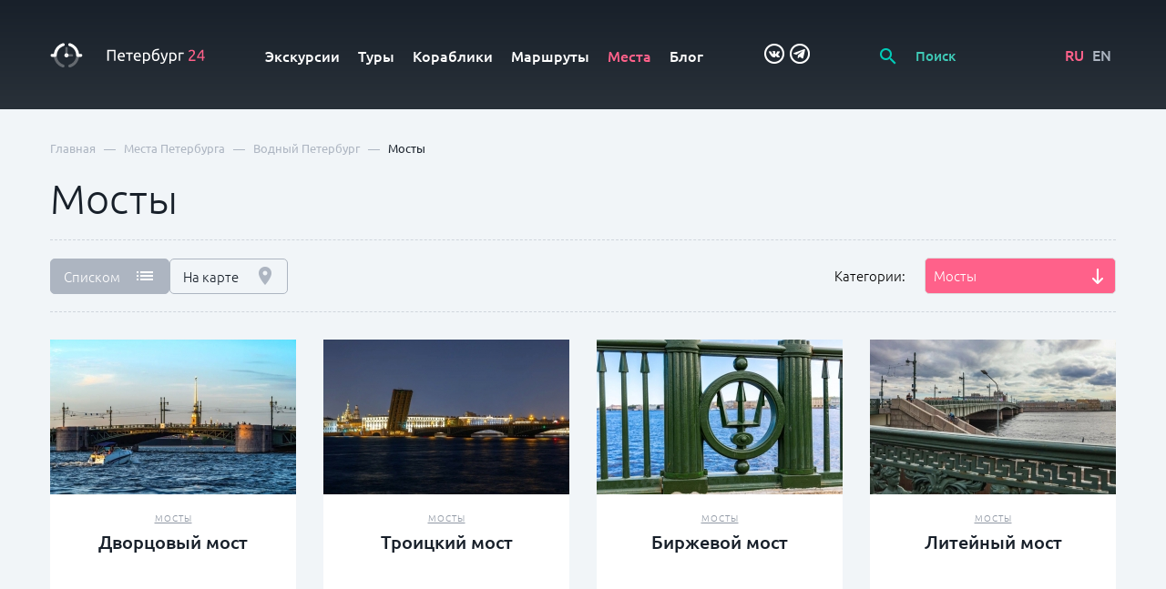

--- FILE ---
content_type: text/html; charset=UTF-8
request_url: https://petersburg24.ru/places/mosty
body_size: 20604
content:
<!doctype html>
<html lang="ru">
    <head>
        <title>Мосты - Петербург 24</title>
        <meta name="description" content="Мосты в авторском путеводителе и мобильном гиде Петербург 24. Собраны все самые интересные места северной столицы.">
        <meta charset="utf-8">
        <!--[if IE]><meta http-equiv='X-UA-Compatible' content='IE=edge,chrome=1'><![endif]-->
        <meta name="author" content="SiluetStudio">
        <meta name="viewport" content="width=device-width, initial-scale=1.0">
        
    
                            <link rel="alternate" hreflang="ru"
              href="https://petersburg24.ru/places/mosty"/>
                            <link rel="alternate" hreflang="en"
              href="https://petersburg24.ru/eng/places/mosty"/>
            <link href="/css/slick/slick-theme.css" rel="stylesheet" type="text/css" media="all"/>
        <link href="/css/slick/slick.css" rel="stylesheet" type="text/css" media="all"/>
        <link href="/css/foundation/selectric.css" rel="stylesheet" type="text/css" media="all"/>
        <link href="/css/foundation/jquery.timepicker.min.css" rel="stylesheet" type="text/css" media="all"/>
        <link href="/css/foundation/jquery-ui.min.css" rel="stylesheet" type="text/css" media="all"/>
        <link rel="stylesheet" href="/fancybox/jquery.fancybox.min.css">
        <link rel="stylesheet" type="text/css" href="//cdn.jsdelivr.net/bootstrap.daterangepicker/2/daterangepicker.css" />
        <link rel="stylesheet" href="//cdnjs.cloudflare.com/ajax/libs/timepicker/1.3.5/jquery.timepicker.min.css">
                <link href="/css/basic.css?1701771420" rel="stylesheet" type="text/css" media="all"/>
        <link href="/css/style.css?1731586974" rel="stylesheet" type="text/css" media="all"/>
                                            <link rel="canonical" href="https://petersburg24.ru/places/mosty">
                        
                    <link rel="shortcut icon" href="/favicon.ico" type="image/x-icon">
            <link rel="icon" href="/favicon.ico" type="image/x-icon">
                <!-- Top.Mail.Ru counter -->
<script type="text/javascript">
var _tmr = window._tmr || (window._tmr = []);
_tmr.push({id: "3579765", type: "pageView", start: (new Date()).getTime()});
(function (d, w, id) {
  if (d.getElementById(id)) return;
  var ts = d.createElement("script"); ts.type = "text/javascript"; ts.async = true; ts.id = id;
  ts.src = "https://top-fwz1.mail.ru/js/code.js";
  var f = function () {var s = d.getElementsByTagName("script")[0]; s.parentNode.insertBefore(ts, s);};
  if (w.opera == "[object Opera]") { d.addEventListener("DOMContentLoaded", f, false); } else { f(); }
})(document, window, "tmr-code");
</script>
<noscript><div><img src="https://top-fwz1.mail.ru/counter?id=3579765;js=na" style="position:absolute;left:-9999px;" alt="Top.Mail.Ru" /></div></noscript>
<!-- /Top.Mail.Ru counter -->        <script src="https://www.google.com/recaptcha/api.js?render=6LcB0RUpAAAAAFY7IPnj7p-ZZBZM7yQPbicMIrB9"></script>
    </head>
    <body>
<!-- Yandex.Metrika counter -->
<script type="text/javascript" >
   (function(m,e,t,r,i,k,a){m[i]=m[i]||function(){(m[i].a=m[i].a||[]).push(arguments)};
   m[i].l=1*new Date();k=e.createElement(t),a=e.getElementsByTagName(t)[0],k.async=1,k.src=r,a.parentNode.insertBefore(k,a)})
   (window, document, "script", "https://mc.yandex.ru/metrika/tag.js", "ym");

   ym(48949037, "init", {
        clickmap:true,
        trackLinks:true,
        accurateTrackBounce:true,
        webvisor:true
   });
</script>
<noscript><div><img src="https://mc.yandex.ru/watch/48949037" style="position:absolute; left:-9999px;" alt="" /></div></noscript>
<!-- /Yandex.Metrika counter -->        <a id="back-top" href="#top">
            <svg viewBox="0 0 12 20">
                <path d="M6.00014 0C5.86954 0.0016 5.74044 0.0287999 5.62014 0.0799999C5.58354 0.0938999 5.54964 0.114199 5.52014 0.139999C5.43984 0.184099 5.36294 0.234301 5.29014 0.290001L0.290184 5.29C0.196944 5.3832 0.122984 5.4939 0.0725236 5.6158C0.0220636 5.7376 -0.00390625 5.8681 -0.00390625 6C-0.00390625 6.2663 0.101884 6.5217 0.290184 6.71C0.383424 6.8032 0.494114 6.8772 0.615934 6.9277C0.737754 6.9781 0.868324 7.0041 1.00018 7.0041C1.26648 7.0041 1.52188 6.8983 1.71018 6.71L5.00014 3.41L5.00014 19C5.00014 19.2652 5.10554 19.5196 5.29304 19.7071C5.48064 19.8946 5.73494 20 6.00014 20C6.26544 20 6.51974 19.8946 6.70724 19.7071C6.89484 19.5196 7.00014 19.2652 7.00014 19L7.00014 3.42L10.2901 6.71C10.3831 6.8037 10.4937 6.8781 10.6156 6.9289C10.7374 6.9797 10.8681 7.0058 11.0001 7.0058C11.1322 7.0058 11.2629 6.9797 11.3847 6.9289C11.5066 6.8781 11.6172 6.8037 11.7101 6.71C11.8039 6.617 11.8783 6.5064 11.929 6.3846C11.9798 6.2627 12.0059 6.132 12.0059 6C12.0059 5.868 11.9798 5.7373 11.929 5.6154C11.8783 5.4936 11.8039 5.383 11.7101 5.29L6.71014 0.290001C6.61394 0.190601 6.49824 0.112299 6.37014 0.0599995C6.28424 0.0248995 6.19294 0.0046 6.10014 0H6.00014Z"/>
            </svg>
        </a>
            <div class="main-pages-jumb" id="top">
    <nav class="navbar">
        <div class="wrapper">
            <div class="row">
                <div class="col-md-2">
                    <div class="logo">
                        <a href="/">

                        
                                                    <svg viewBox="0 0 197 32" fill="none" xmlns="http://www.w3.org/2000/svg">
                            <path d="M16.5498 31.2099C16.3595 31.2102 16.1704 31.1798 15.9898 31.1199C12.7456 30.1053 9.90639 28.0888 7.87981 25.3599C5.80006 22.5809 4.68043 19.201 4.68981 15.7299C4.67098 15.4722 4.70549 15.2133 4.79118 14.9695C4.87687 14.7257 5.01191 14.5022 5.18786 14.3129C5.36381 14.1236 5.5769 13.9726 5.81382 13.8694C6.05073 13.7662 6.30638 13.7129 6.56481 13.7129C6.82324 13.7129 7.0789 13.7662 7.31581 13.8694C7.55273 13.9726 7.76582 14.1236 7.94177 14.3129C8.11772 14.5022 8.25276 14.7257 8.33845 14.9695C8.42414 15.2133 8.45865 15.4722 8.43981 15.7299C8.43218 18.3668 9.27008 20.9367 10.8305 23.0623C12.391 25.1879 14.5918 26.7572 17.1098 27.5399C17.5354 27.6765 17.8984 27.9603 18.1337 28.3403C18.369 28.7203 18.4612 29.1717 18.3938 29.6136C18.3263 30.0554 18.1037 30.4588 17.7658 30.7513C17.4279 31.0439 16.9968 31.2064 16.5498 31.2099Z" fill="rgba(255,255,255,0.3)"/>
                            <path d="M25.0898 31.2099C24.6429 31.2064 24.2118 31.0439 23.8739 30.7513C23.5359 30.4588 23.3133 30.0554 23.2459 29.6136C23.1785 29.1717 23.2707 28.7203 23.506 28.3403C23.7413 27.9603 24.1042 27.6765 24.5298 27.5399C27.0487 26.7586 29.2504 25.1896 30.8111 23.0637C32.3717 20.9378 33.209 18.3672 33.1998 15.7299C33.181 15.4722 33.2155 15.2133 33.3012 14.9695C33.3869 14.7257 33.5219 14.5022 33.6979 14.3129C33.8738 14.1236 34.0869 13.9726 34.3238 13.8694C34.5607 13.7662 34.8164 13.7129 35.0748 13.7129C35.3333 13.7129 35.5889 13.7662 35.8258 13.8694C36.0627 13.9726 36.2758 14.1236 36.4518 14.3129C36.6277 14.5022 36.7628 14.7257 36.8485 14.9695C36.9342 15.2133 36.9687 15.4722 36.9498 15.7299C36.9592 19.201 35.8396 22.5809 33.7598 25.3599C31.7332 28.0888 28.894 30.1053 25.6498 31.1199C25.4692 31.1798 25.2801 31.2102 25.0898 31.2099Z" fill="rgba(255,255,255,0.3)"/>
                            <path d="M20.8198 14.9399C20.422 14.9399 20.0405 14.7819 19.7592 14.5005C19.4779 14.2192 19.3198 13.8377 19.3198 13.4399V6.62988C19.3198 6.23206 19.4779 5.85052 19.7592 5.56921C20.0405 5.28791 20.422 5.12988 20.8198 5.12988C21.2176 5.12988 21.5992 5.28791 21.8805 5.56921C22.1618 5.85052 22.3198 6.23206 22.3198 6.62988V13.4399C22.3198 13.8377 22.1618 14.2192 21.8805 14.5005C21.5992 14.7819 21.2176 14.9399 20.8198 14.9399Z" fill="rgba(255,255,255,0.3)"/>
                            <path d="M27.91 17.27H23.14C22.772 17.2275 22.4325 17.0511 22.1861 16.7746C21.9396 16.498 21.8035 16.1405 21.8035 15.77C21.8035 15.3996 21.9396 15.0421 22.1861 14.7655C22.4325 14.4889 22.772 14.3126 23.14 14.27H27.91C28.278 14.3126 28.6174 14.4889 28.8639 14.7655C29.1103 15.0421 29.2465 15.3996 29.2465 15.77C29.2465 16.1405 29.1103 16.498 28.8639 16.7746C28.6174 17.0511 28.278 17.2275 27.91 17.27Z" fill="rgba(255,255,255,0.3)"/>
                            <path d="M6.57989 17.6401H2.69988C2.44214 17.6589 2.18328 17.6244 1.93948 17.5387C1.69567 17.453 1.47215 17.318 1.28287 17.142C1.09359 16.9661 0.942613 16.753 0.839378 16.516C0.736144 16.2791 0.682861 16.0235 0.682861 15.7651C0.682861 15.5066 0.736144 15.251 0.839378 15.0141C0.942613 14.7771 1.09359 14.5641 1.28287 14.3881C1.47215 14.2122 1.69567 14.0771 1.93948 13.9914C2.18328 13.9057 2.44214 13.8712 2.69988 13.8901H4.80988C5.12871 11.0787 6.19195 8.40335 7.88988 6.14007C9.91725 3.41632 12.7515 1.40083 15.9899 0.380058C16.23 0.286364 16.4869 0.243047 16.7445 0.252815C17.002 0.262583 17.2549 0.325225 17.4872 0.436836C17.7196 0.548447 17.9265 0.706641 18.0951 0.901603C18.2638 1.09657 18.3905 1.32412 18.4675 1.57014C18.5444 1.81615 18.57 2.07537 18.5425 2.33167C18.5151 2.58798 18.4352 2.8359 18.3079 3.06004C18.1806 3.28417 18.0085 3.47973 17.8024 3.63456C17.5963 3.78939 17.3606 3.90019 17.1099 3.96006C14.5955 4.74301 12.3985 6.31164 10.8416 8.43554C9.28469 10.5594 8.4499 13.1267 8.45988 15.7601C8.45988 16.2587 8.26182 16.7368 7.90925 17.0894C7.55668 17.442 7.07849 17.6401 6.57989 17.6401Z" fill="white"/>
                            <path d="M38.9399 17.64H35.0599C34.563 17.6373 34.0874 17.4381 33.737 17.0858C33.3866 16.7335 33.1899 16.2569 33.1899 15.76C33.1976 13.1257 32.3608 10.5583 30.8021 8.43455C29.2435 6.31081 27.0452 4.74256 24.5299 3.95998C24.282 3.89677 24.0497 3.78367 23.8471 3.62759C23.6445 3.4715 23.4759 3.27572 23.3516 3.05222C23.2273 2.82873 23.1499 2.58223 23.1241 2.32778C23.0983 2.07334 23.1247 1.8163 23.2017 1.57241C23.2787 1.32852 23.4046 1.10291 23.5718 0.90937C23.739 0.715829 23.9439 0.558436 24.174 0.446815C24.4041 0.335193 24.6545 0.271691 24.91 0.2602C25.1655 0.248708 25.4207 0.289469 25.6599 0.379981C27.2753 0.89269 28.8004 1.65526 30.1799 2.63998C32.0118 3.94744 33.5499 5.62383 34.6952 7.56135C35.8405 9.49886 36.5676 11.6546 36.8299 13.89H38.9399C39.1976 13.8712 39.4565 13.9056 39.7003 13.9913C39.9441 14.077 40.1676 14.2121 40.3569 14.388C40.5462 14.564 40.6971 14.7771 40.8004 15.014C40.9036 15.2509 40.9569 15.5066 40.9569 15.765C40.9569 16.0234 40.9036 16.2791 40.8004 16.516C40.6971 16.7529 40.5462 16.966 40.3569 17.1419C40.1676 17.3179 39.9441 17.4529 39.7003 17.5386C39.4565 17.6243 39.1976 17.6588 38.9399 17.64Z" fill="white"/>
                            <path d="M20.82 18.3801C20.3018 18.3801 19.7952 18.2265 19.3644 17.9386C18.9335 17.6507 18.5977 17.2415 18.3994 16.7628C18.2011 16.284 18.1492 15.7572 18.2503 15.249C18.3514 14.7408 18.6009 14.2739 18.9673 13.9075C19.3337 13.5411 19.8006 13.2916 20.3088 13.1905C20.817 13.0894 21.3438 13.1413 21.8226 13.3396C22.3013 13.5379 22.7105 13.8737 22.9984 14.3046C23.2863 14.7354 23.44 15.242 23.44 15.7601C23.44 16.1042 23.3722 16.4449 23.2405 16.7628C23.1088 17.0806 22.9159 17.3695 22.6726 17.6127C22.4293 17.856 22.1405 18.049 21.8226 18.1807C21.5047 18.3124 21.164 18.3801 20.82 18.3801ZM20.82 15.3801C20.7464 15.3802 20.6744 15.4021 20.6134 15.4433C20.5523 15.4844 20.5049 15.5428 20.4773 15.6109C20.4496 15.6791 20.4429 15.754 20.458 15.8261C20.4731 15.8981 20.5093 15.964 20.5621 16.0153C20.6148 16.0667 20.6817 16.1011 20.7541 16.1142C20.8265 16.1273 20.9012 16.1185 20.9686 16.089C21.036 16.0595 21.0931 16.0105 21.1325 15.9483C21.1719 15.8862 21.1919 15.8137 21.19 15.7401C21.1824 15.6473 21.1401 15.5607 21.0715 15.4977C21.0029 15.4347 20.9131 15.3998 20.82 15.4001V15.3801Z" fill="white"/>
                            <path d="M83.2299 8.87988V22.7399H81.2899V10.5399H74.6299V22.7399H72.6899V8.87988H83.2299Z" fill="white"/>
                            <path d="M85.9998 17.5602C85.9838 16.7383 86.1229 15.9207 86.4098 15.1502C86.6402 14.5127 87.0013 13.9303 87.4698 13.4403C87.8999 13.003 88.418 12.6622 88.9898 12.4403C89.549 12.2143 90.1467 12.0989 90.7498 12.1003C91.3505 12.0623 91.952 12.1603 92.5095 12.3872C93.0671 12.614 93.5662 12.9637 93.9698 13.4103C94.7999 14.571 95.1931 15.9877 95.0798 17.4103V17.7203C95.0798 17.8403 95.0798 17.9603 95.0798 18.0703H87.9598C87.969 18.9763 88.3025 19.849 88.8998 20.5302C89.2477 20.8358 89.6539 21.0678 90.0938 21.2121C90.5338 21.3565 90.9985 21.4103 91.4598 21.3702C92.0146 21.3792 92.5685 21.3221 93.1098 21.2003C93.4526 21.1215 93.7874 21.011 94.1098 20.8702L94.3698 22.4302C93.9887 22.6014 93.5895 22.7289 93.1798 22.8102C92.5459 22.9489 91.8986 23.016 91.2498 23.0103C90.4472 23.0278 89.649 22.8885 88.8998 22.6003C88.2777 22.3522 87.7203 21.9658 87.2698 21.4703C86.8307 20.9774 86.5063 20.3934 86.3198 19.7603C86.0984 19.0482 85.9904 18.3058 85.9998 17.5602ZM93.1498 16.5602C93.1899 15.8176 92.9668 15.0846 92.5198 14.4902C92.3056 14.2245 92.0321 14.0129 91.7212 13.8722C91.4103 13.7315 91.0707 13.6657 90.7298 13.6802C90.3383 13.6693 89.9501 13.7552 89.5998 13.9302C89.2809 14.0867 88.9982 14.3081 88.7698 14.5802C88.5361 14.8503 88.3562 15.1626 88.2398 15.5003C88.113 15.8419 88.029 16.1979 87.9898 16.5602H93.1498Z" fill="white"/>
                            <path d="M105.07 12.3398V13.8998H101.68V22.7398H99.83V13.8998H96.45V12.3398H105.07Z" fill="white"/>
                            <path d="M106.41 17.5602C106.391 16.7389 106.526 15.9213 106.81 15.1502C107.04 14.5127 107.401 13.9303 107.87 13.4403C108.3 13.003 108.818 12.6622 109.39 12.4403C109.949 12.2143 110.547 12.0989 111.15 12.1003C111.751 12.0623 112.352 12.1603 112.91 12.3872C113.467 12.614 113.966 12.9637 114.37 13.4103C115.204 14.5696 115.6 15.9865 115.49 17.4103V17.7203C115.49 17.8403 115.49 17.9603 115.49 18.0703H108.37C108.379 18.9763 108.713 19.849 109.31 20.5302C109.658 20.8358 110.064 21.0678 110.504 21.2121C110.944 21.3565 111.409 21.4103 111.87 21.3702C112.425 21.3792 112.979 21.3221 113.52 21.2003C113.863 21.1215 114.198 21.011 114.52 20.8702L114.78 22.4302C114.399 22.6014 114 22.7289 113.59 22.8102C112.956 22.9489 112.309 23.016 111.66 23.0103C110.857 23.0278 110.059 22.8885 109.31 22.6003C108.688 22.3522 108.13 21.9658 107.68 21.4703C107.241 20.9774 106.917 20.3934 106.73 19.7603C106.509 19.0482 106.401 18.3058 106.41 17.5602ZM113.55 16.5602C113.59 15.8176 113.367 15.0846 112.92 14.4902C112.706 14.2245 112.432 14.0129 112.121 13.8722C111.811 13.7315 111.471 13.6657 111.13 13.6802C110.738 13.6693 110.35 13.7552 110 13.9302C109.681 14.0867 109.398 14.3081 109.17 14.5802C108.936 14.8503 108.756 15.1626 108.64 15.5003C108.513 15.8419 108.429 16.1979 108.39 16.5602H113.55Z" fill="white"/>
                            <path d="M127.33 17.5602C127.334 18.2981 127.229 19.0326 127.02 19.7402C126.832 20.3676 126.523 20.952 126.11 21.4602C125.71 21.9387 125.208 22.3215 124.64 22.5802C123.502 23.0517 122.235 23.1084 121.06 22.7402C120.71 22.6266 120.374 22.4722 120.06 22.2802V26.4402H118.2V12.6602C118.64 12.5502 119.2 12.4402 119.85 12.3102C120.605 12.1737 121.372 12.1101 122.14 12.1202C122.877 12.1114 123.61 12.2403 124.3 12.5002C124.918 12.7379 125.477 13.1063 125.94 13.5802C126.406 14.0706 126.763 14.6531 126.99 15.2902C127.233 16.0217 127.348 16.7896 127.33 17.5602ZM125.39 17.5602C125.456 16.5464 125.135 15.5454 124.49 14.7602C124.185 14.4284 123.812 14.167 123.395 13.9943C122.979 13.8216 122.53 13.7417 122.08 13.7602C121.646 13.7542 121.212 13.7742 120.78 13.8202C120.527 13.849 120.276 13.8958 120.03 13.9602V20.5202C120.332 20.7536 120.669 20.936 121.03 21.0602C121.475 21.2364 121.951 21.3247 122.43 21.3202C122.903 21.3329 123.373 21.2336 123.8 21.0302C124.17 20.8422 124.489 20.5677 124.73 20.2302C124.978 19.8671 125.155 19.4597 125.25 19.0302C125.348 18.5465 125.395 18.0537 125.39 17.5602Z" fill="white"/>
                            <path d="M131.62 13.54C132.056 13.1978 132.551 12.9369 133.08 12.77C133.592 12.5962 134.129 12.5051 134.67 12.5C135.3 12.4566 135.932 12.5574 136.518 12.7948C137.104 13.0322 137.628 13.3999 138.05 13.87C138.88 14.96 139.292 16.312 139.21 17.68C139.21 18.3571 139.113 19.0308 138.92 19.68C138.751 20.3007 138.454 20.8796 138.05 21.38C137.651 21.883 137.141 22.2869 136.56 22.56C135.889 22.8671 135.157 23.0176 134.42 23C133.602 23.0251 132.791 22.8464 132.06 22.48C131.452 22.1433 130.941 21.6539 130.58 21.06C130.193 20.414 129.928 19.702 129.8 18.96C129.653 18.1212 129.58 17.2714 129.58 16.42C129.577 15.3351 129.661 14.2516 129.83 13.18C129.972 12.2509 130.283 11.3559 130.75 10.54C131.192 9.76697 131.822 9.11716 132.58 8.64996C133.496 8.1032 134.519 7.76199 135.58 7.64996C135.94 7.58996 136.26 7.54996 136.58 7.51996L137.29 7.42996L137.87 7.33997L138.4 7.22998L138.6 8.90997C138.506 8.94149 138.409 8.96163 138.31 8.96997L137.89 9.02997L137.17 9.12997L136 9.26996C134.899 9.34531 133.849 9.76513 133 10.47C132.19 11.2968 131.7 12.3852 131.62 13.54ZM131.5 16.72C131.501 17.3156 131.544 17.9105 131.63 18.5C131.709 19.0133 131.864 19.5121 132.09 19.98C132.296 20.384 132.603 20.7283 132.98 20.98C133.413 21.2425 133.914 21.3712 134.42 21.35C134.87 21.3617 135.317 21.2621 135.72 21.06C136.075 20.8745 136.377 20.6029 136.6 20.27C136.842 19.9166 137.012 19.519 137.1 19.1C137.21 18.6315 137.264 18.1513 137.26 17.67C137.262 17.2267 137.219 16.7843 137.13 16.35C137.057 15.9423 136.9 15.5541 136.67 15.21C136.432 14.8731 136.117 14.5987 135.75 14.41C135.308 14.1953 134.821 14.0922 134.33 14.11C133.77 14.1088 133.217 14.2318 132.71 14.47C132.251 14.6685 131.844 14.9696 131.52 15.35C131.52 15.5 131.52 15.7 131.52 15.97L131.5 16.72Z" fill="white"/>
                            <path d="M140.62 24.6798C140.807 24.7611 141.001 24.8247 141.2 24.8698C141.422 24.9285 141.65 24.9588 141.88 24.9598C142.495 24.9927 143.104 24.8203 143.61 24.4698C144.098 24.0303 144.48 23.4869 144.73 22.8799C143.857 21.2258 143.073 19.5268 142.38 17.7899C141.653 16.0167 141.048 14.1957 140.57 12.3398H142.57C142.71 12.9398 142.89 13.5798 143.09 14.2798C143.29 14.9798 143.53 15.6899 143.79 16.4199C144.05 17.1499 144.31 17.8898 144.61 18.6198C144.91 19.3498 145.21 20.0598 145.53 20.7398C146.03 19.3398 146.47 17.9498 146.84 16.5798C147.21 15.2098 147.57 13.7898 147.91 12.3398H149.83C149.337 14.2998 148.803 16.1832 148.23 17.9898C147.64 19.7898 147 21.4898 146.33 23.0598C146.093 23.5969 145.816 24.115 145.5 24.6098C145.224 25.0157 144.886 25.3767 144.5 25.6798C144.158 25.9616 143.764 26.1723 143.34 26.2998C142.862 26.4368 142.367 26.5042 141.87 26.4998H141.41L140.94 26.4199L140.51 26.3098L140.25 26.2098L140.62 24.6798Z" fill="white"/>
                            <path d="M160.94 17.5602C160.949 18.2984 160.844 19.0336 160.63 19.7402C160.447 20.3696 160.137 20.955 159.72 21.4602C159.32 21.9387 158.817 22.3215 158.25 22.5802C157.619 22.8549 156.937 22.9914 156.25 22.9802C155.71 22.9888 155.173 22.9077 154.66 22.7402C154.31 22.6246 153.975 22.4704 153.66 22.2802V26.4402H151.8V12.6602C152.24 12.5502 152.8 12.4402 153.45 12.3102C154.205 12.1737 154.972 12.1101 155.74 12.1202C156.477 12.1107 157.21 12.2396 157.9 12.5002C158.519 12.7354 159.079 13.1041 159.54 13.5802C159.994 14.0702 160.335 14.6539 160.54 15.2902C160.808 16.0168 160.943 16.7857 160.94 17.5602ZM159 17.5602C159.066 16.5464 158.744 15.5454 158.1 14.7602C157.797 14.4286 157.425 14.1673 157.01 13.9945C156.596 13.8218 156.149 13.7418 155.7 13.7602C155.262 13.7542 154.825 13.7743 154.39 13.8202C154.137 13.8509 153.887 13.8976 153.64 13.9602V20.5202C154.327 21.0354 155.161 21.3159 156.02 21.3202C156.493 21.3329 156.962 21.2336 157.39 21.0302C157.76 20.8422 158.079 20.5677 158.32 20.2302C158.572 19.8693 158.749 19.4611 158.84 19.0302C158.95 18.548 159.003 18.0547 159 17.5602Z" fill="white"/>
                            <path d="M170 13.8998H165.42V22.7398H163.56V12.3398H170V13.8998Z" fill="white"/>
                            <path d="M184.28 12.4202C184.283 12.8989 184.184 13.3727 183.99 13.8102C183.787 14.2795 183.529 14.7227 183.22 15.1302C182.886 15.5783 182.525 16.0058 182.14 16.4102L180.94 17.6402L180.15 18.4402C179.85 18.7502 179.57 19.0602 179.3 19.4402C179.053 19.7572 178.829 20.0914 178.63 20.4402C178.472 20.6788 178.378 20.9546 178.36 21.2402H184.74V22.8202H176.34C176.335 22.7403 176.335 22.6601 176.34 22.5802V22.3602C176.338 21.763 176.443 21.1703 176.65 20.6102C176.86 20.0705 177.131 19.5571 177.46 19.0802C177.797 18.5983 178.172 18.1436 178.58 17.7202L179.8 16.4802C180.14 16.1602 180.45 15.8402 180.8 15.5302C181.087 15.2345 181.354 14.9205 181.6 14.5902C181.83 14.2831 182.018 13.9468 182.16 13.5902C182.3 13.2546 182.372 12.8941 182.37 12.5302C182.378 12.1872 182.314 11.8462 182.18 11.5302C182.066 11.2606 181.892 11.0209 181.67 10.8302C181.452 10.6411 181.197 10.5013 180.92 10.4202C180.625 10.3304 180.318 10.2866 180.01 10.2902C179.65 10.2849 179.292 10.339 178.95 10.4502C178.654 10.5498 178.366 10.6735 178.09 10.8202C177.863 10.9468 177.649 11.0941 177.45 11.2602L177.05 11.6102L176.13 10.2902C176.295 10.1108 176.475 9.94676 176.67 9.80021C176.938 9.58973 177.226 9.40556 177.53 9.25022C177.889 9.07026 178.264 8.923 178.65 8.81022C179.086 8.68756 179.537 8.62697 179.99 8.63023C181.167 8.53715 182.336 8.89457 183.26 9.63023C183.615 9.9985 183.889 10.4369 184.065 10.9174C184.24 11.3979 184.314 11.9098 184.28 12.4202Z" fill="#FF618A"/>
                            <path d="M187 17.9399C187.26 17.3499 187.6 16.6699 188 15.8899C188.4 15.1099 188.94 14.3099 189.49 13.4799C190.04 12.6499 190.64 11.8399 191.27 11.0399C191.866 10.2853 192.504 9.56419 193.18 8.87988H195V17.6799H196.64V19.1999H195V22.7399H193.2V19.1999H187V17.9399ZM193.2 11.0799C192.8 11.5099 192.4 11.9799 191.99 12.5099C191.58 13.0399 191.19 13.5799 190.8 14.1599C190.41 14.7399 190.05 15.3199 189.71 15.9199C189.37 16.5199 189.07 17.0999 188.8 17.6799H193.2V11.0799Z" fill="#FF618A"/>
                            </svg>

                                                

                        <!-- <svg width="198" height="31" viewBox="0 0 198 31" fill="none" xmlns="http://www.w3.org/2000/svg" xmlns:xlink="http://www.w3.org/1999/xlink">
                            <path d="M82.6953 22H80.2344V9.77344H73.9746V22H71.5137V7.78125H82.6953V22ZM90.3074 22.1953C88.8035 22.1953 87.5828 21.7233 86.6453 20.7793C85.7143 19.8288 85.2488 18.5658 85.2488 16.9902V16.6973C85.2488 15.6426 85.4507 14.7018 85.8543 13.875C86.2645 13.0417 86.8374 12.3939 87.573 11.9316C88.3087 11.4694 89.129 11.2383 90.034 11.2383C91.4728 11.2383 92.5828 11.6973 93.3641 12.6152C94.1518 13.5332 94.5457 14.832 94.5457 16.5117V17.4688H87.6414C87.713 18.3411 88.0027 19.0312 88.5105 19.5391C89.0249 20.0469 89.6694 20.3008 90.4441 20.3008C91.5314 20.3008 92.4168 19.8613 93.1004 18.9824L94.3797 20.2031C93.9565 20.8346 93.3901 21.3262 92.6805 21.6777C91.9773 22.0228 91.1863 22.1953 90.3074 22.1953ZM90.0242 13.1426C89.3732 13.1426 88.8458 13.3704 88.4422 13.8262C88.0451 14.2819 87.7911 14.9167 87.6805 15.7305H92.202V15.5547C92.1499 14.7604 91.9383 14.1615 91.5672 13.7578C91.1961 13.3477 90.6818 13.1426 90.0242 13.1426ZM104.795 13.3184H101.367V22H98.9937V13.3184H95.6051V11.4336H104.795V13.3184ZM110.61 22.1953C109.106 22.1953 107.885 21.7233 106.948 20.7793C106.017 19.8288 105.551 18.5658 105.551 16.9902V16.6973C105.551 15.6426 105.753 14.7018 106.157 13.875C106.567 13.0417 107.14 12.3939 107.875 11.9316C108.611 11.4694 109.431 11.2383 110.336 11.2383C111.775 11.2383 112.885 11.6973 113.666 12.6152C114.454 13.5332 114.848 14.832 114.848 16.5117V17.4688H107.944C108.015 18.3411 108.305 19.0312 108.813 19.5391C109.327 20.0469 109.972 20.3008 110.746 20.3008C111.834 20.3008 112.719 19.8613 113.403 18.9824L114.682 20.2031C114.259 20.8346 113.692 21.3262 112.983 21.6777C112.28 22.0228 111.489 22.1953 110.61 22.1953ZM110.327 13.1426C109.676 13.1426 109.148 13.3704 108.745 13.8262C108.347 14.2819 108.093 14.9167 107.983 15.7305H112.504V15.5547C112.452 14.7604 112.241 14.1615 111.87 13.7578C111.498 13.3477 110.984 13.1426 110.327 13.1426ZM126.152 16.8242C126.152 18.4583 125.78 19.7637 125.038 20.7402C124.296 21.7103 123.3 22.1953 122.05 22.1953C120.891 22.1953 119.963 21.8145 119.267 21.0527V26.0625H116.894V11.4336H119.081L119.179 12.5078C119.876 11.6615 120.823 11.2383 122.021 11.2383C123.31 11.2383 124.319 11.7201 125.048 12.6836C125.784 13.6406 126.152 14.972 126.152 16.6777V16.8242ZM123.788 16.6191C123.788 15.5645 123.577 14.7279 123.154 14.1094C122.737 13.4909 122.138 13.1816 121.357 13.1816C120.387 13.1816 119.69 13.582 119.267 14.3828V19.0703C119.696 19.8906 120.4 20.3008 121.376 20.3008C122.131 20.3008 122.721 19.998 123.144 19.3926C123.573 18.7806 123.788 17.8561 123.788 16.6191ZM133.344 12.0195C134.672 12.0195 135.736 12.4655 136.537 13.3574C137.338 14.2428 137.738 15.4473 137.738 16.9707V17.0879C137.738 18.6113 137.302 19.8451 136.43 20.7891C135.564 21.7331 134.385 22.2051 132.895 22.2051C131.443 22.2051 130.271 21.7233 129.379 20.7598C128.487 19.7962 128.041 18.4811 128.041 16.8145V16.1309C128.041 13.8522 128.445 12.0488 129.252 10.7207C130.059 9.39258 131.264 8.5625 132.865 8.23047C133.764 8.04818 134.343 7.85612 134.604 7.6543C134.87 7.44596 135.004 7.16602 135.004 6.81445H136.918C136.918 7.47201 136.811 8.00586 136.596 8.41602C136.381 8.82617 136.052 9.16146 135.609 9.42188C135.167 9.67578 134.405 9.91667 133.324 10.1445C132.335 10.3529 131.579 10.724 131.059 11.2578C130.544 11.7917 130.199 12.5306 130.023 13.4746C130.967 12.5046 132.074 12.0195 133.344 12.0195ZM132.875 13.9238C132.107 13.9238 131.505 14.1842 131.068 14.7051C130.632 15.2194 130.414 16.0137 130.414 17.0879C130.414 18.1035 130.629 18.8945 131.059 19.4609C131.488 20.0273 132.1 20.3105 132.895 20.3105C133.682 20.3105 134.291 20.0273 134.721 19.4609C135.157 18.888 135.375 18.0286 135.375 16.8828C135.375 15.9714 135.157 15.252 134.721 14.7246C134.291 14.1908 133.676 13.9238 132.875 13.9238ZM143.495 18.6016L145.643 11.4336H148.173L143.973 23.6016C143.329 25.3789 142.235 26.2676 140.692 26.2676C140.347 26.2676 139.966 26.209 139.55 26.0918V24.2559L139.999 24.2852C140.598 24.2852 141.047 24.1745 141.346 23.9531C141.652 23.7383 141.893 23.3737 142.069 22.8594L142.411 21.9512L138.7 11.4336H141.259L143.495 18.6016ZM158.998 16.8242C158.998 18.4583 158.627 19.7637 157.884 20.7402C157.142 21.7103 156.146 22.1953 154.896 22.1953C153.737 22.1953 152.81 21.8145 152.113 21.0527V26.0625H149.74V11.4336H151.927L152.025 12.5078C152.722 11.6615 153.669 11.2383 154.867 11.2383C156.156 11.2383 157.165 11.7201 157.894 12.6836C158.63 13.6406 158.998 14.972 158.998 16.6777V16.8242ZM156.634 16.6191C156.634 15.5645 156.423 14.7279 156 14.1094C155.583 13.4909 154.984 13.1816 154.203 13.1816C153.233 13.1816 152.536 13.582 152.113 14.3828V19.0703C152.543 19.8906 153.246 20.3008 154.222 20.3008C154.977 20.3008 155.567 19.998 155.99 19.3926C156.42 18.7806 156.634 17.8561 156.634 16.6191ZM168.25 13.3477H163.661V22H161.297V11.4336H168.25V13.3477Z" fill="white"/>
                            <path d="M184.383 22H174.822V20.3691L179.559 15.2031C180.242 14.4414 180.727 13.8066 181.014 13.2988C181.307 12.7845 181.453 12.2702 181.453 11.7559C181.453 11.0788 181.261 10.5319 180.877 10.1152C180.499 9.69857 179.988 9.49023 179.344 9.49023C178.576 9.49023 177.98 9.72461 177.557 10.1934C177.133 10.6621 176.922 11.3034 176.922 12.1172H174.549C174.549 11.2513 174.744 10.4733 175.135 9.7832C175.532 9.08659 176.095 8.54622 176.824 8.16211C177.56 7.77799 178.406 7.58594 179.363 7.58594C180.743 7.58594 181.831 7.93424 182.625 8.63086C183.426 9.32096 183.826 10.278 183.826 11.502C183.826 12.2116 183.624 12.957 183.221 13.7383C182.824 14.513 182.169 15.3952 181.258 16.3848L177.781 20.1055H184.383V22ZM194.417 16.9316H196.184V18.8359H194.417V22H192.044V18.8359H185.901L185.833 17.3906L191.966 7.78125H194.417V16.9316ZM188.323 16.9316H192.044V10.9941L191.868 11.3066L188.323 16.9316Z" fill="#FF618A"/>
                            <g clip-path="url(#clip0)">
                            <rect width="18.4628" height="18.2115" fill="url(#pattern0)"/>
                            <path d="M6.30232 16.9459H2.57147C1.57465 16.9459 0.76564 16.1369 0.76564 15.1401C0.76564 14.1432 1.57465 13.3342 2.57147 13.3342H4.60122C4.91183 10.6327 5.92309 8.08287 7.5664 5.87614C8.53071 4.58317 9.68644 3.4491 11.0011 2.51007C12.3338 1.5602 13.8001 0.830643 15.3568 0.343068C16.3066 0.0433001 17.3215 0.574215 17.6213 1.52408C17.921 2.47395 17.3901 3.48883 16.4403 3.7886C11.4598 5.35245 8.11176 9.91399 8.11176 15.1401C8.10815 16.1369 7.30275 16.9459 6.30232 16.9459Z" fill="white"/>
                            <rect x="21.5486" width="18.4628" height="18.2115" fill="url(#pattern1)"/>
                            <path d="M37.4457 16.9459H33.7112C32.7144 16.9459 31.9054 16.1369 31.9054 15.1401C31.9054 9.91399 28.5573 5.35245 23.5768 3.7886C22.627 3.48883 22.0961 2.47756 22.3958 1.52408C22.6956 0.574215 23.7069 0.0433001 24.6604 0.343068C26.217 0.830643 27.6797 1.5602 29.0124 2.51368C30.3271 3.45271 31.4828 4.58317 32.4471 5.87975C34.094 8.08648 35.1017 10.6363 35.4123 13.3378H37.442C38.4389 13.3378 39.2479 14.1469 39.2479 15.1437C39.2515 16.1369 38.4425 16.9459 37.4457 16.9459Z" fill="white"/>
                            <rect x="16.7292" y="12.3606" width="6.56167" height="6.57034" fill="url(#pattern2)"/>
                            <path d="M20.0087 17.6611C18.6182 17.6611 17.4877 16.5306 17.4877 15.1401C17.4877 13.7497 18.6182 12.6192 20.0087 12.6192C21.3991 12.6192 22.5296 13.7497 22.5296 15.1401C22.526 16.5306 21.3955 17.6611 20.0087 17.6611ZM20.0087 14.7898C19.8136 14.7898 19.6547 14.9487 19.6547 15.1438C19.6547 15.3388 19.8136 15.4977 20.0087 15.4977C20.2037 15.4977 20.3626 15.3388 20.3626 15.1438C20.359 14.9451 20.2001 14.7898 20.0087 14.7898Z" fill="white"/>
                            <path opacity="0.3" d="M24.1187 30.0021C23.3494 30.0021 22.6379 29.5073 22.3959 28.738C22.0962 27.7881 22.6271 26.7733 23.5769 26.4735C28.5647 24.9097 31.9163 20.3409 31.9163 15.1076C31.9163 14.1108 32.7253 13.3018 33.7221 13.3018C34.7189 13.3018 35.5279 14.1108 35.5279 15.1076C35.5279 18.4773 34.4661 21.6844 32.4544 24.3787C31.4865 25.6753 30.3308 26.8058 29.0161 27.7448C27.6834 28.6983 26.2171 29.4278 24.6568 29.9154C24.4799 29.9732 24.2957 30.0021 24.1187 30.0021Z" fill="white"/>
                            <path opacity="0.3" d="M26.8275 16.5848H22.2443C21.4461 16.5848 20.7996 15.9383 20.7996 15.1401C20.7996 14.3419 21.4461 13.6954 22.2443 13.6954H26.8275C27.6256 13.6954 28.2721 14.3419 28.2721 15.1401C28.2721 15.9383 27.6256 16.5848 26.8275 16.5848Z" fill="white"/>
                            <path opacity="0.3" d="M20.0086 14.3492C19.2104 14.3492 18.5639 13.7027 18.5639 12.9045V6.35653C18.5639 5.55835 19.2104 4.91187 20.0086 4.91187C20.8068 4.91187 21.4533 5.55835 21.4533 6.35653V12.9045C21.4533 13.7027 20.8032 14.3492 20.0086 14.3492Z" fill="white"/>
                            <path opacity="0.3" d="M15.8985 30.0021C16.6678 30.0021 17.3793 29.5073 17.6213 28.738C17.921 27.7882 17.3901 26.7733 16.4403 26.4735C11.4489 24.9061 8.09732 20.3373 8.09732 15.104C8.09732 14.1072 7.28831 13.2982 6.29149 13.2982C5.29467 13.2982 4.48566 14.1072 4.48566 15.104C4.48566 18.4737 5.54749 21.6808 7.55918 24.3751C8.52711 25.6717 9.68284 26.8022 10.9975 27.7412C12.3302 28.6947 13.7965 29.4242 15.3568 29.9118C15.5373 29.9732 15.7179 30.0021 15.8985 30.0021Z" fill="white"/>
                            </g>
                        </svg> -->

                        </a>
                    </div>
                </div>
                <div class="col-md-10">
                    <div class="mobile-menu">
                        <div class="row">
                            <div class="col-md-7">
                                <ul class="header-menu">

                                    <li >
                                        <a href="/excursions">Экскурсии</a>                                    </li>

                                    <li >
                                        <a href="/tours">Туры</a>                                    </li>

                                    <li >
                                        <a href="/boats">Кораблики</a>                                    </li>
                                    <li><a href="/routes">Маршруты</a></li>
                                    <li class="active"><a href="/places">Места</a></li>

                                                                         <li><a href="/posts">Блог</a></li>
                                    
                                    <!--
                                    <li><a href="/partnership">Реклама</a></li>
                                    -->
                                </ul>
                            </div>
                            <div class="col-md-5">
                                <div class="navbar-left-block">
                                                                        <ul class="soc-icons">
                                        <li><a href="https://vk.com/petersburg24ru" rel="nofollow" target="_blank"><img src="/img/i-vk.png" alt=""/></a></li>
<li><a href="https://t.me/petersburg24" rel="nofollow" target="_blank"><img src="/img/tg.png" alt=""/></a></li>                                    </ul>
                                                                        <div class="search-form">
                                        <form action="/search" method="get" class="search">
                                            <input type="submit" name="" value="" class="submit" />
                                            <input type="search" name="q" placeholder="Поиск" value="">
                                        </form>
                                    </div>
                                    <ul class="language__list">
                                                                                <li class="active-lang"><a href="/">RU</a></li>
                                        <li><a href="/eng">EN</a></li>
                                                                            </ul>
                                </div>
                            </div>
                        </div>
                    </div>
                </div>
            </div>
            <div class="mobile-toggle">
                <div class="btn_mob">
                    <span></span>
                    <span></span>
                    <span></span>
                </div>
            </div>
        </div>
    </nav>
        </div>        <div class="main-block blue-bg pb25">
    <div class="wrapper">
        <div class="breadcrumbs">
    <ul itemscope itemtype="http://schema.org/BreadcrumbList">
        <li itemprop="itemListElement" itemscope itemtype="http://schema.org/ListItem">
            <a itemprop="item" href="/"><span itemprop="name">Главная</span></a>
            <meta itemprop="position" content="1">
        </li>
        <span class="sep">—</span>
                        <li itemprop="itemListElement" itemscope itemtype="http://schema.org/ListItem">
            <a itemprop="item" href="/places"><span itemprop="name">Места Петербурга</span></a>
            <meta itemprop="position" content="2">
        </li>
        <span class="sep">—</span>
                <li itemprop="itemListElement" itemscope itemtype="http://schema.org/ListItem">
            <a itemprop="item" href="https://petersburg24.ru/places-rubric/mosty-i-naberezhnye"><span itemprop="name">Водный Петербург</span></a>
            <meta itemprop="position" content="3">
        </li>
        <span class="sep">—</span>
                <li>
            <span itemprop="name">Мосты</span>
            <meta itemprop="position" content="4">
        </li>
    </ul>
</div>
        <div class="intro">
            <div class="row">
                <div class="col-md-12">
                                            <h1>Мосты</h1>
                                    </div>
            </div>
            <div class="places-category__filter">
                <div class="map-filter filter">
                    <a class="list-btn active" href="/places/mosty">Списком</a>
                    <!--<a class="list-btn loc-btn" href="/places-on-map/mosty-i-naberezhnye/mosty">На карте</a> -->
                                        <a class="list-btn loc-btn" href="/places-on-map/mosty-i-naberezhnye?category=last">На карте</a>
                </div>
                                <div class="cuisine-select">
                    <label class="cuisine-select__label" for="rubrics">Категории:</label>
                    <select>
                                                <option data-href="https://petersburg24.ru/places-rubric/mosty-i-naberezhnye">Все</option>
                                                <option data-href="https://petersburg24.ru/places/mosty" selected="selected">Мосты</option>
                                                <option data-href="https://petersburg24.ru/places/prichaly">Причалы</option>
                                                <option data-href="https://petersburg24.ru/places/naberezhnye">Набережные</option>
                                            </select>
                </div>
                            </div>
        </div>

        <div class="places-category-grid">
            <div class="row row-flex">



                                
                <div class="col-md-3 col-sm-6 col-ss-6 col-xs-12 place-col">
                    <div class="place">
                        <div class="place__img-container">
                                                        <a href="https://petersburg24.ru/place/dvorczovyj-most"><img src="/files/articles/2_thumbnail.jpg?1718974360" class="place__img">
                                                                                            <img src="/files/article_rubrics/files/34_svg.svg?1531052973" class="place__img-container-svg">
                                                            </a>
                        </div>
                           <div class="place__content">
                                                                      <a href="https://petersburg24.ru/places/mosty" class="place__category">Мосты</a>
                                                                   <a href="https://petersburg24.ru/place/dvorczovyj-most" class="place__name">Дворцовый мост</a>
                                                  </div>
                                                 <div class="place__adress-div ">
                                                            </div>
                                                  
                    </div>
                                </div>
                

                            
                <div class="col-md-3 col-sm-6 col-ss-6 col-xs-12 place-col">
                    <div class="place">
                        <div class="place__img-container">
                                                        <a href="https://petersburg24.ru/place/troiczkij-most"><img src="/files/articles/862_thumbnail.jpg?1718974431" class="place__img">
                                                                                            <img src="/files/article_rubrics/files/34_svg.svg?1531052973" class="place__img-container-svg">
                                                            </a>
                        </div>
                           <div class="place__content">
                                                                      <a href="https://petersburg24.ru/places/mosty" class="place__category">Мосты</a>
                                                                   <a href="https://petersburg24.ru/place/troiczkij-most" class="place__name">Троицкий мост</a>
                                                  </div>
                                                 <div class="place__adress-div ">
                                                            </div>
                                                  
                    </div>
                                </div>
                

                            
                <div class="col-md-3 col-sm-6 col-ss-6 col-xs-12 place-col">
                    <div class="place">
                        <div class="place__img-container">
                                                        <a href="https://petersburg24.ru/place/birzhevoj-most"><img src="/files/articles/863_thumbnail.jpg?1718974517" class="place__img">
                                                                                            <img src="/files/article_rubrics/files/34_svg.svg?1531052973" class="place__img-container-svg">
                                                            </a>
                        </div>
                           <div class="place__content">
                                                                      <a href="https://petersburg24.ru/places/mosty" class="place__category">Мосты</a>
                                                                   <a href="https://petersburg24.ru/place/birzhevoj-most" class="place__name">Биржевой мост</a>
                                                  </div>
                                                 <div class="place__adress-div ">
                                                            </div>
                                                  
                    </div>
                                </div>
                

                            
                <div class="col-md-3 col-sm-6 col-ss-6 col-xs-12 place-col">
                    <div class="place">
                        <div class="place__img-container">
                                                        <a href="https://petersburg24.ru/place/litejnyj-most"><img src="/files/articles/1_thumbnail.jpg?1718022723" class="place__img">
                                                                                            <img src="/files/article_rubrics/files/34_svg.svg?1531052973" class="place__img-container-svg">
                                                            </a>
                        </div>
                           <div class="place__content">
                                                                      <a href="https://petersburg24.ru/places/mosty" class="place__category">Мосты</a>
                                                                   <a href="https://petersburg24.ru/place/litejnyj-most" class="place__name">Литейный мост</a>
                                                  </div>
                                                 <div class="place__adress-div ">
                                                            </div>
                                                  
                    </div>
                                </div>
                

                                                                            <div class="col-md-6 col-sm-6 col-ss-6 col-xs-12 place-col">
    <div class="place place-big place-gradient place-adv">
        <div class="badge">Кстати</div>
        <div class="place__img-container">
            <img src="/files/aproposes/50_image.jpg?1669190140" class="place__img">
        </div>
        <div class="place__content text-left">
            <a href="#" class="place__title">Обзорная экскурсия по Петербургу на минивене</a>
            <div class="place__description">Все главные достопримечательности города — за три часа с комфортом</div>
                            <a href="https://petersburg24.ru/excursions/individualnaya-obzornaya-ekskursiya-po-sankt-peterburgu" class="place__details">Подробнее</a>
                    </div>
    </div>
</div>
                                    
                <div class="col-md-3 col-sm-6 col-ss-6 col-xs-12 place-col">
                    <div class="place">
                        <div class="place__img-container">
                                                        <a href="https://petersburg24.ru/place/tuchkov-most"><img src="/files/articles/865_thumbnail.jpg?1718974617" class="place__img">
                                                                                            <img src="/files/article_rubrics/files/34_svg.svg?1531052973" class="place__img-container-svg">
                                                            </a>
                        </div>
                           <div class="place__content">
                                                                      <a href="https://petersburg24.ru/places/mosty" class="place__category">Мосты</a>
                                                                   <a href="https://petersburg24.ru/place/tuchkov-most" class="place__name">Тучков мост</a>
                                                  </div>
                                                 <div class="place__adress-div ">
                                                            </div>
                                                  
                    </div>
                                </div>
                

                            
                <div class="col-md-3 col-sm-6 col-ss-6 col-xs-12 place-col">
                    <div class="place">
                        <div class="place__img-container">
                                                        <a href="https://petersburg24.ru/place/bolsheohtinskij-most"><img src="/files/articles/4_thumbnail.jpg?1718974794" class="place__img">
                                                                                            <img src="/files/article_rubrics/files/34_svg.svg?1531052973" class="place__img-container-svg">
                                                            </a>
                        </div>
                           <div class="place__content">
                                                                      <a href="https://petersburg24.ru/places/mosty" class="place__category">Мосты</a>
                                                                   <a href="https://petersburg24.ru/place/bolsheohtinskij-most" class="place__name">Большеохтинский мост</a>
                                                  </div>
                                                 <div class="place__adress-div ">
                                                            </div>
                                                  
                    </div>
                                </div>
                

                            
                <div class="col-md-3 col-sm-6 col-ss-6 col-xs-12 place-col">
                    <div class="place">
                        <div class="place__img-container">
                                                        <a href="https://petersburg24.ru/place/blagoveshhenskij-most"><img src="/files/articles/93_thumbnail.jpg?1718974853" class="place__img">
                                                                                            <img src="/files/article_rubrics/files/34_svg.svg?1531052973" class="place__img-container-svg">
                                                            </a>
                        </div>
                           <div class="place__content">
                                                                      <a href="https://petersburg24.ru/places/mosty" class="place__category">Мосты</a>
                                                                   <a href="https://petersburg24.ru/place/blagoveshhenskij-most" class="place__name">Благовещенский мост</a>
                                                  </div>
                                                 <div class="place__adress-div ">
                                                            </div>
                                                  
                    </div>
                                </div>
                

                            
                <div class="col-md-3 col-sm-6 col-ss-6 col-xs-12 place-col">
                    <div class="place">
                        <div class="place__img-container">
                                                        <a href="https://petersburg24.ru/place/anichkov-most"><img src="/files/articles/94_thumbnail.jpg?1718022927" class="place__img">
                                                                                            <img src="/files/article_rubrics/files/34_svg.svg?1531052973" class="place__img-container-svg">
                                                            </a>
                        </div>
                           <div class="place__content">
                                                                      <a href="https://petersburg24.ru/places/mosty" class="place__category">Мосты</a>
                                                                   <a href="https://petersburg24.ru/place/anichkov-most" class="place__name">Аничков мост</a>
                                                  </div>
                                                 <div class="place__adress-div ">
                                                            </div>
                                                  
                    </div>
                                </div>
                

                            
                <div class="col-md-3 col-sm-6 col-ss-6 col-xs-12 place-col">
                    <div class="place">
                        <div class="place__img-container">
                                                        <a href="https://petersburg24.ru/place/2-j-inzhenernyj-most"><img src="/files/articles/720_thumbnail.jpg?1718990381" class="place__img">
                                                                                            <img src="/files/article_rubrics/files/34_svg.svg?1531052973" class="place__img-container-svg">
                                                            </a>
                        </div>
                           <div class="place__content">
                                                                      <a href="https://petersburg24.ru/places/mosty" class="place__category">Мосты</a>
                                                                   <a href="https://petersburg24.ru/place/2-j-inzhenernyj-most" class="place__name">2-й Инженерный мост</a>
                                                  </div>
                                                 <div class="place__adress-div ">
                                                            </div>
                                                  
                    </div>
                                </div>
                

                            
                <div class="col-md-3 col-sm-6 col-ss-6 col-xs-12 place-col">
                    <div class="place">
                        <div class="place__img-container">
                                                        <a href="https://petersburg24.ru/place/trehchastnyj-most"><img src="/files/articles/721_thumbnail.jpg?1718023443" class="place__img">
                                                                                            <img src="/files/article_rubrics/files/34_svg.svg?1531052973" class="place__img-container-svg">
                                                            </a>
                        </div>
                           <div class="place__content">
                                                                      <a href="https://petersburg24.ru/places/mosty" class="place__category">Мосты</a>
                                                                   <a href="https://petersburg24.ru/place/trehchastnyj-most" class="place__name">Трехчастный мост</a>
                                                  </div>
                                                 <div class="place__adress-div ">
                                                            </div>
                                                  
                    </div>
                                </div>
                

                            
                <div class="col-md-3 col-sm-6 col-ss-6 col-xs-12 place-col">
                    <div class="place">
                        <div class="place__img-container">
                                                        <a href="https://petersburg24.ru/place/lvinyj-most"><img src="/files/articles/693_thumbnail.jpg?1718975034" class="place__img">
                                                                                            <img src="/files/article_rubrics/files/34_svg.svg?1531052973" class="place__img-container-svg">
                                                            </a>
                        </div>
                           <div class="place__content">
                                                                      <a href="https://petersburg24.ru/places/mosty" class="place__category">Мосты</a>
                                                                   <a href="https://petersburg24.ru/place/lvinyj-most" class="place__name">Львиный мост</a>
                                                  </div>
                                                 <div class="place__adress-div ">
                                                            </div>
                                                  
                    </div>
                                </div>
                

                            
                <div class="col-md-3 col-sm-6 col-ss-6 col-xs-12 place-col">
                    <div class="place">
                        <div class="place__img-container">
                                                        <a href="https://petersburg24.ru/place/poceluev-most-686"><img src="/files/articles/686_thumbnail.jpg?1718975179" class="place__img">
                                                                                            <img src="/files/article_rubrics/files/34_svg.svg?1531052973" class="place__img-container-svg">
                                                            </a>
                        </div>
                           <div class="place__content">
                                                                      <a href="https://petersburg24.ru/places/mosty" class="place__category">Мосты</a>
                                                                   <a href="https://petersburg24.ru/place/poceluev-most-686" class="place__name">Поцелуев мост</a>
                                                  </div>
                                                 <div class="place__adress-div ">
                                                            </div>
                                                  
                    </div>
                                </div>
                

                                                                            <div class="col-md-6 col-sm-6 col-ss-6 col-xs-12 place-col">
    <div class="place place-big place-gradient place-adv">
        <div class="badge">Кстати</div>
        <div class="place__img-container">
            <img src="/files/aproposes/77_image.jpg?1669190031" class="place__img">
        </div>
        <div class="place__content text-left">
            <a href="#" class="place__title">Сопровождающий персональный гид</a>
            <div class="place__description">Индивидуальная экскурсионная программа, созданная специально для вас</div>
                            <a href="https://petersburg24.ru/excursions/soprovozhdayushhij-personalnyj-gid" class="place__details">Подробнее</a>
                    </div>
    </div>
</div>
                                    
                <div class="col-md-3 col-sm-6 col-ss-6 col-xs-12 place-col">
                    <div class="place">
                        <div class="place__img-container">
                                                        <a href="https://petersburg24.ru/place/volodarskij-most"><img src="/files/articles/864_thumbnail.jpg?1718026344" class="place__img">
                                                                                            <img src="/files/article_rubrics/files/34_svg.svg?1531052973" class="place__img-container-svg">
                                                            </a>
                        </div>
                           <div class="place__content">
                                                                      <a href="https://petersburg24.ru/places/mosty" class="place__category">Мосты</a>
                                                                   <a href="https://petersburg24.ru/place/volodarskij-most" class="place__name">Володарский мост</a>
                                                  </div>
                                                 <div class="place__adress-div ">
                                                            </div>
                                                  
                    </div>
                                </div>
                

                            
                <div class="col-md-3 col-sm-6 col-ss-6 col-xs-12 place-col">
                    <div class="place">
                        <div class="place__img-container">
                                                        <a href="https://petersburg24.ru/place/staro-kalinkin-most"><img src="/files/articles/684_thumbnail.jpg?1718990493" class="place__img">
                                                                                            <img src="/files/article_rubrics/files/34_svg.svg?1531052973" class="place__img-container-svg">
                                                            </a>
                        </div>
                           <div class="place__content">
                                                                      <a href="https://petersburg24.ru/places/mosty" class="place__category">Мосты</a>
                                                                   <a href="https://petersburg24.ru/place/staro-kalinkin-most" class="place__name">Старо-Калинкин мост</a>
                                                  </div>
                                                 <div class="place__adress-div ">
                                                            </div>
                                                  
                    </div>
                                </div>
                

                            
                <div class="col-md-3 col-sm-6 col-ss-6 col-xs-12 place-col">
                    <div class="place">
                        <div class="place__img-container">
                                                        <a href="https://petersburg24.ru/place/egipetskij-most"><img src="/files/articles/683_thumbnail.jpg?1718023699" class="place__img">
                                                                                            <img src="/files/article_rubrics/files/34_svg.svg?1531052973" class="place__img-container-svg">
                                                            </a>
                        </div>
                           <div class="place__content">
                                                                      <a href="https://petersburg24.ru/places/mosty" class="place__category">Мосты</a>
                                                                   <a href="https://petersburg24.ru/place/egipetskij-most" class="place__name">Египетский мост</a>
                                                  </div>
                                                 <div class="place__adress-div ">
                                                            </div>
                                                  
                    </div>
                                </div>
                

                            
                <div class="col-md-3 col-sm-6 col-ss-6 col-xs-12 place-col">
                    <div class="place">
                        <div class="place__img-container">
                                                        <a href="https://petersburg24.ru/place/most-aleksandra-nevskogo"><img src="/files/articles/8_thumbnail.jpg?1718975422" class="place__img">
                                                                                            <img src="/files/article_rubrics/files/34_svg.svg?1531052973" class="place__img-container-svg">
                                                            </a>
                        </div>
                           <div class="place__content">
                                                                      <a href="https://petersburg24.ru/places/mosty" class="place__category">Мосты</a>
                                                                   <a href="https://petersburg24.ru/place/most-aleksandra-nevskogo" class="place__name">Мост Александра Невского</a>
                                                  </div>
                                                 <div class="place__adress-div ">
                                                            </div>
                                                  
                    </div>
                                </div>
                

                                                                
                <div class="col-md-3 col-sm-6 col-ss-6 col-xs-12 place-col">
                    <div class="place">
                        <div class="place__img-container">
                                                        <a href="https://petersburg24.ru/place/kantemirovskij-most"><img src="/files/articles/868_thumbnail.jpg?1718975504" class="place__img">
                                                                                            <img src="/files/article_rubrics/files/34_svg.svg?1531052973" class="place__img-container-svg">
                                                            </a>
                        </div>
                           <div class="place__content">
                                                                      <a href="https://petersburg24.ru/places/mosty" class="place__category">Мосты</a>
                                                                   <a href="https://petersburg24.ru/place/kantemirovskij-most" class="place__name">Кантемировский мост</a>
                                                  </div>
                                                 <div class="place__adress-div ">
                                                            </div>
                                                  
                    </div>
                                </div>
                

                            
                <div class="col-md-3 col-sm-6 col-ss-6 col-xs-12 place-col">
                    <div class="place">
                        <div class="place__img-container">
                                                        <a href="https://petersburg24.ru/place/grenaderskij-most"><img src="/files/articles/867_thumbnail.jpg?1718975597" class="place__img">
                                                                                            <img src="/files/article_rubrics/files/34_svg.svg?1531052973" class="place__img-container-svg">
                                                            </a>
                        </div>
                           <div class="place__content">
                                                                      <a href="https://petersburg24.ru/places/mosty" class="place__category">Мосты</a>
                                                                   <a href="https://petersburg24.ru/place/grenaderskij-most" class="place__name">Гренадерский мост</a>
                                                  </div>
                                                 <div class="place__adress-div ">
                                                            </div>
                                                  
                    </div>
                                </div>
                

                            
                <div class="col-md-3 col-sm-6 col-ss-6 col-xs-12 place-col">
                    <div class="place">
                        <div class="place__img-container">
                                                        <a href="https://petersburg24.ru/place/sampsonievskij-most"><img src="/files/articles/866_thumbnail.jpg?1718975671" class="place__img">
                                                                                            <img src="/files/article_rubrics/files/34_svg.svg?1531052973" class="place__img-container-svg">
                                                            </a>
                        </div>
                           <div class="place__content">
                                                                      <a href="https://petersburg24.ru/places/mosty" class="place__category">Мосты</a>
                                                                   <a href="https://petersburg24.ru/place/sampsonievskij-most" class="place__name">Сампсониевский мост</a>
                                                  </div>
                                                 <div class="place__adress-div ">
                                                            </div>
                                                  
                    </div>
                                </div>
                

                            
                <div class="col-md-3 col-sm-6 col-ss-6 col-xs-12 place-col">
                    <div class="place">
                        <div class="place__img-container">
                                                        <a href="https://petersburg24.ru/place/ioannovskij-most"><img src="/files/articles/679_thumbnail.jpg?1718975744" class="place__img">
                                                                                            <img src="/files/article_rubrics/files/34_svg.svg?1531052973" class="place__img-container-svg">
                                                            </a>
                        </div>
                           <div class="place__content">
                                                                      <a href="https://petersburg24.ru/places/mosty" class="place__category">Мосты</a>
                                                                   <a href="https://petersburg24.ru/place/ioannovskij-most" class="place__name">Иоанновский мост</a>
                                                  </div>
                                                 <div class="place__adress-div ">
                                                            </div>
                                                  
                    </div>
                                </div>
                

                        </div>
        </div>
    </div>
</div>
<div class="pagination">
    <div class="wrapper">
                <div class="pagination__main-block">
            <input type="text" name="page" value="1"><span class="pagination__pages"> /&nbsp;&nbsp;4</span><a href="/places/mosty?page=2" class="next-page" rel="next"></a>        </div>
        <a href="/places/mosty?page=4" class="pagination__last-page" rel="last"></a>    </div>
</div>
        <footer id="get-apps" class="footer">
    <div class="wrapper">
        <div class="footer-top">
            <div class="row">
                <div class="col-md-5">
                    <img src="/img/footer-logo.png">
                    <ul class="footer-menu">
                        <li><a href="/excursions">Экскурсии</a></li>
                        <li><a href="/tours">Туры</a></li>
                        <li><a href="/boats">Кораблики</a></li>
                        <li><a href="/places">Места</a></li>
                                                <li><a href="/routes">Маршруты</a></li>
                        <li><a href="/posts">Блог</a></li>
                                                                        <li><a href="/about">О проекте</a></li>
                                            </ul>
                                                                        <a href="/payment-term-refund"
                               class="politic">Условия предоставления услуг</a>
                                                                <a href="/privacy-policy" class="politic">Политика конфиденциальности</a>
                    <!--<a href="/misc/sitemap" class="politic">Карта сайта</a> -->
                </div>
                <div class="col-md-7">
                    <a href="#"><img src="/img/phone.png" class="footer-phone-img"></a>
                    <div class="footer__info">
                        <p>Petersburg 24 &ndash; это удобный мобильный гид по историческим районам <span>Культурной столицы</span>, уникальный авторский путеводитель по вечернему и ночному городу, его мостам, рекам и каналам.</p>                        <div class="footer__btns">
                                                        <a href="https://apps.apple.com/ru/app/гид-спб-петербург-24/id1378259844" class="footer-btn apple-btn">Скачать</a>
                                                                                    <a href="https://play.google.com/store/apps/details?id=com.digitalmount.petersburg24" class="footer-btn android-btn">Скачать</a>
                                                    </div>
                        <p>
                            Узнать о всех преимуществах нашего приложения можно <a href="/web-app">здесь</a>                        </p>
                    </div>
                </div>
            </div>
        </div>
        <div class="footer-mid">
            <div class="row">
                <div class="col-md-6">
                     <a href="tel:+78126113012" class="footer-phone">7 (812) 611-30-12</a>                        <ul class="soc-icons">
                            <li><a href="https://vk.com/petersburg24ru" rel="nofollow" target="_blank"><img src="/img/i-vk.png" alt=""/></a></li>
<li><a href="https://t.me/petersburg24" rel="nofollow" target="_blank"><img src="/img/tg.png" alt=""/></a></li>                        </ul>
                                        </div>
                <div class="col-md-6 adres-col">
                    <a href="mailto:zakaz@petersburg24.ru" class="footer-link email">zakaz@petersburg24.ru</a>
                                        </div>
            </div>
        </div>
        <div class="footer-btm">
            <div class="row">
                <div class="col-md-5">
                    <p>&copy; Петербург 24, 2017 - 2026</p>
                </div>
            </div>
        </div>
    </div>
</footer>
        <!-- HTML-код модального окна -->
        <div id="auth-modal" class="modal fade">
            <div class="modal-dialog">
                <div class="modal-content">
                    <!-- Заголовок модального окна -->
                    <div class="modal-header">
                        <button type="button" class="close" data-dismiss="modal" aria-hidden="true"><img src="/img/cross_p.png"></button>
                        <h4 class="modal-title">Личный кабинет</h4>
                    </div>
                    <!-- Основное содержимое модального окна -->
                    <div class="modal-body">
                        <form action="/cabinet/login" method="post">
                            <label for="email">Электронная почта</label>
                            <input  class="modal-input" id="email" type="text" name="email" value="">
                                                        <label  for="passw">Пароль</label>
                            <input class="modal-input" id="passw" type="password" name="password" value="">
                                                        <a href="/accounts/forgot" class="forget_pass">Я не помню пароль</a>
                            <div class="mt12">
                                <input type="checkbox" class="checkbox" id="remember_me" name="remember"/>
                                <label for="remember_me">Запомнить меня</label>
                            </div>
                        </form>
                        <div class="modal-btns">
                            <a href="#" class="profile__object__event-btn main">Вход</a>
                        </div>
                    </div>
                </div>
            </div>
        </div>
        <script src="/js/jquery-3.2.1.min.js"></script>
        <script type="text/javascript" src="/js/moment.min.js"></script>
        <script src="/js/bootstrap.min.js"></script>
        <script type="text/javascript" src="/js/daterangepicker.js"></script>
        <script src="/js/jquery.scrollbar.js"></script>
        <script src="/js/slick.min.js"></script>
        <script src="/js/jquery.fs.dropper.min.js"></script>
        <script src="/js/jquery.selectric.js"></script>
        <!-- <script src="/js/jquery.modal.min.js"></script> -->
        <script src="/fancybox/jquery.fancybox.min.js"></script>
        <script src="/js/jquery-ui.js"></script>
        <script src="/js/jquery.timepicker.min.js"></script>
        <script src="/js/jquery.maskedinput.js"></script>
        <script src="/js/jquery.matchHeight-min.js"></script>
                                <script>
            window.recaptchaSitekey = '6LcB0RUpAAAAAFY7IPnj7p-ZZBZM7yQPbicMIrB9';
        </script>
        <script src="/js/jquery-ready.js?1729960084"></script>
       
        <div style="display: none" id="drp-locale" data-l="%7B%22daysOfWeek%22%3A%5B%22%5Cu0412%5Cu0441%22%2C%22%5Cu041f%5Cu043d%22%2C%22%5Cu0412%5Cu0442%22%2C%22%5Cu0421%5Cu0440%22%2C%22%5Cu0427%5Cu0442%22%2C%22%5Cu041f%5Cu0442%22%2C%22%5Cu0421%5Cu0431%22%5D%2C%22monthNames%22%3A%5B%22%5Cu042f%5Cu043d%5Cu0432%5Cu0430%5Cu0440%5Cu044c%22%2C%22%5Cu0424%5Cu0435%5Cu0432%5Cu0440%5Cu0430%5Cu043b%5Cu044c%22%2C%22%5Cu041c%5Cu0430%5Cu0440%5Cu0442%22%2C%22%5Cu0410%5Cu043f%5Cu0440%5Cu0435%5Cu043b%5Cu044c%22%2C%22%5Cu041c%5Cu0430%5Cu0439%22%2C%22%5Cu0418%5Cu044e%5Cu043d%5Cu044c%22%2C%22%5Cu0418%5Cu044e%5Cu043b%5Cu044c%22%2C%22%5Cu0410%5Cu0432%5Cu0433%5Cu0443%5Cu0441%5Cu0442%22%2C%22%5Cu0421%5Cu0435%5Cu043d%5Cu0442%5Cu044f%5Cu0431%5Cu0440%5Cu044c%22%2C%22%5Cu041e%5Cu043a%5Cu0442%5Cu044f%5Cu0431%5Cu0440%5Cu044c%22%2C%22%5Cu041d%5Cu043e%5Cu044f%5Cu0431%5Cu0440%5Cu044c%22%2C%22%5Cu0414%5Cu0435%5Cu043a%5Cu0430%5Cu0431%5Cu0440%5Cu044c%22%5D%2C%22firstDay%22%3A1%2C%22format%22%3A%22DD%5C%2FMM%5C%2FYYYY%22%7D" data-le="%7B%22daysOfWeek%22%3A%5B%22%5Cu0412%5Cu0441%22%2C%22%5Cu041f%5Cu043d%22%2C%22%5Cu0412%5Cu0442%22%2C%22%5Cu0421%5Cu0440%22%2C%22%5Cu0427%5Cu0442%22%2C%22%5Cu041f%5Cu0442%22%2C%22%5Cu0421%5Cu0431%22%5D%2C%22monthNames%22%3A%5B%22%5Cu042f%5Cu043d%5Cu0432%5Cu0430%5Cu0440%5Cu044c%22%2C%22%5Cu0424%5Cu0435%5Cu0432%5Cu0440%5Cu0430%5Cu043b%5Cu044c%22%2C%22%5Cu041c%5Cu0430%5Cu0440%5Cu0442%22%2C%22%5Cu0410%5Cu043f%5Cu0440%5Cu0435%5Cu043b%5Cu044c%22%2C%22%5Cu041c%5Cu0430%5Cu0439%22%2C%22%5Cu0418%5Cu044e%5Cu043d%5Cu044c%22%2C%22%5Cu0418%5Cu044e%5Cu043b%5Cu044c%22%2C%22%5Cu0410%5Cu0432%5Cu0433%5Cu0443%5Cu0441%5Cu0442%22%2C%22%5Cu0421%5Cu0435%5Cu043d%5Cu0442%5Cu044f%5Cu0431%5Cu0440%5Cu044c%22%2C%22%5Cu041e%5Cu043a%5Cu0442%5Cu044f%5Cu0431%5Cu0440%5Cu044c%22%2C%22%5Cu041d%5Cu043e%5Cu044f%5Cu0431%5Cu0440%5Cu044c%22%2C%22%5Cu0414%5Cu0435%5Cu043a%5Cu0430%5Cu0431%5Cu0440%5Cu044c%22%5D%2C%22firstDay%22%3A1%2C%22format%22%3A%22DD%5C%2FMM%5C%2FYYYY%22%2C%22customRangeLabel%22%3A%22%5Cu0421%5Cu0432%5Cu043e%5Cu0439%20%5Cu0438%5Cu043d%5Cu0442%5Cu0435%5Cu0440%5Cu0432%5Cu0430%5Cu043b%22%2C%22applyLabel%22%3A%22%5Cu041f%5Cu0440%5Cu0438%5Cu043c%5Cu0435%5Cu043d%5Cu0438%5Cu0442%5Cu044c%22%2C%22cancelLabel%22%3A%22%5Cu041e%5Cu0442%5Cu043c%5Cu0435%5Cu043d%5Cu0438%5Cu0442%5Cu044c%22%2C%22fromLabel%22%3A%22%5Cu0421%22%2C%22Today%22%3A%22%5Cu041e%5Cu0442%5Cu043c%5Cu0435%5Cu043d%5Cu0438%5Cu0442%5Cu044c%22%2C%22toLabel%22%3A%22%5Cu041f%5Cu043e%22%7D" data-re="%5B%22%5Cu0421%5Cu0435%5Cu0433%5Cu043e%5Cu0434%5Cu043d%5Cu044f%22%2C%22%5Cu0412%5Cu0447%5Cu0435%5Cu0440%5Cu0430%22%2C%22%5Cu041f%5Cu0440%5Cu043e%5Cu0448%5Cu043b%5Cu0430%5Cu044f%20%5Cu043d%5Cu0435%5Cu0434%5Cu0435%5Cu043b%5Cu044f%22%2C%22%5Cu0421%5Cu043b%5Cu0435%5Cu0434%5Cu0443%5Cu044e%5Cu0449%5Cu0430%5Cu044f%20%5Cu043d%5Cu0435%5Cu0434%5Cu0435%5Cu043b%5Cu044f%22%2C%22%5Cu0412%5Cu0435%5Cu0441%5Cu044c%20%5Cu043c%5Cu0435%5Cu0441%5Cu044f%5Cu0446%22%5D"></div>
    </body>
</html>


--- FILE ---
content_type: text/html; charset=utf-8
request_url: https://www.google.com/recaptcha/api2/anchor?ar=1&k=6LcB0RUpAAAAAFY7IPnj7p-ZZBZM7yQPbicMIrB9&co=aHR0cHM6Ly9wZXRlcnNidXJnMjQucnU6NDQz&hl=en&v=PoyoqOPhxBO7pBk68S4YbpHZ&size=invisible&anchor-ms=20000&execute-ms=30000&cb=n4pl6lf798p0
body_size: 49021
content:
<!DOCTYPE HTML><html dir="ltr" lang="en"><head><meta http-equiv="Content-Type" content="text/html; charset=UTF-8">
<meta http-equiv="X-UA-Compatible" content="IE=edge">
<title>reCAPTCHA</title>
<style type="text/css">
/* cyrillic-ext */
@font-face {
  font-family: 'Roboto';
  font-style: normal;
  font-weight: 400;
  font-stretch: 100%;
  src: url(//fonts.gstatic.com/s/roboto/v48/KFO7CnqEu92Fr1ME7kSn66aGLdTylUAMa3GUBHMdazTgWw.woff2) format('woff2');
  unicode-range: U+0460-052F, U+1C80-1C8A, U+20B4, U+2DE0-2DFF, U+A640-A69F, U+FE2E-FE2F;
}
/* cyrillic */
@font-face {
  font-family: 'Roboto';
  font-style: normal;
  font-weight: 400;
  font-stretch: 100%;
  src: url(//fonts.gstatic.com/s/roboto/v48/KFO7CnqEu92Fr1ME7kSn66aGLdTylUAMa3iUBHMdazTgWw.woff2) format('woff2');
  unicode-range: U+0301, U+0400-045F, U+0490-0491, U+04B0-04B1, U+2116;
}
/* greek-ext */
@font-face {
  font-family: 'Roboto';
  font-style: normal;
  font-weight: 400;
  font-stretch: 100%;
  src: url(//fonts.gstatic.com/s/roboto/v48/KFO7CnqEu92Fr1ME7kSn66aGLdTylUAMa3CUBHMdazTgWw.woff2) format('woff2');
  unicode-range: U+1F00-1FFF;
}
/* greek */
@font-face {
  font-family: 'Roboto';
  font-style: normal;
  font-weight: 400;
  font-stretch: 100%;
  src: url(//fonts.gstatic.com/s/roboto/v48/KFO7CnqEu92Fr1ME7kSn66aGLdTylUAMa3-UBHMdazTgWw.woff2) format('woff2');
  unicode-range: U+0370-0377, U+037A-037F, U+0384-038A, U+038C, U+038E-03A1, U+03A3-03FF;
}
/* math */
@font-face {
  font-family: 'Roboto';
  font-style: normal;
  font-weight: 400;
  font-stretch: 100%;
  src: url(//fonts.gstatic.com/s/roboto/v48/KFO7CnqEu92Fr1ME7kSn66aGLdTylUAMawCUBHMdazTgWw.woff2) format('woff2');
  unicode-range: U+0302-0303, U+0305, U+0307-0308, U+0310, U+0312, U+0315, U+031A, U+0326-0327, U+032C, U+032F-0330, U+0332-0333, U+0338, U+033A, U+0346, U+034D, U+0391-03A1, U+03A3-03A9, U+03B1-03C9, U+03D1, U+03D5-03D6, U+03F0-03F1, U+03F4-03F5, U+2016-2017, U+2034-2038, U+203C, U+2040, U+2043, U+2047, U+2050, U+2057, U+205F, U+2070-2071, U+2074-208E, U+2090-209C, U+20D0-20DC, U+20E1, U+20E5-20EF, U+2100-2112, U+2114-2115, U+2117-2121, U+2123-214F, U+2190, U+2192, U+2194-21AE, U+21B0-21E5, U+21F1-21F2, U+21F4-2211, U+2213-2214, U+2216-22FF, U+2308-230B, U+2310, U+2319, U+231C-2321, U+2336-237A, U+237C, U+2395, U+239B-23B7, U+23D0, U+23DC-23E1, U+2474-2475, U+25AF, U+25B3, U+25B7, U+25BD, U+25C1, U+25CA, U+25CC, U+25FB, U+266D-266F, U+27C0-27FF, U+2900-2AFF, U+2B0E-2B11, U+2B30-2B4C, U+2BFE, U+3030, U+FF5B, U+FF5D, U+1D400-1D7FF, U+1EE00-1EEFF;
}
/* symbols */
@font-face {
  font-family: 'Roboto';
  font-style: normal;
  font-weight: 400;
  font-stretch: 100%;
  src: url(//fonts.gstatic.com/s/roboto/v48/KFO7CnqEu92Fr1ME7kSn66aGLdTylUAMaxKUBHMdazTgWw.woff2) format('woff2');
  unicode-range: U+0001-000C, U+000E-001F, U+007F-009F, U+20DD-20E0, U+20E2-20E4, U+2150-218F, U+2190, U+2192, U+2194-2199, U+21AF, U+21E6-21F0, U+21F3, U+2218-2219, U+2299, U+22C4-22C6, U+2300-243F, U+2440-244A, U+2460-24FF, U+25A0-27BF, U+2800-28FF, U+2921-2922, U+2981, U+29BF, U+29EB, U+2B00-2BFF, U+4DC0-4DFF, U+FFF9-FFFB, U+10140-1018E, U+10190-1019C, U+101A0, U+101D0-101FD, U+102E0-102FB, U+10E60-10E7E, U+1D2C0-1D2D3, U+1D2E0-1D37F, U+1F000-1F0FF, U+1F100-1F1AD, U+1F1E6-1F1FF, U+1F30D-1F30F, U+1F315, U+1F31C, U+1F31E, U+1F320-1F32C, U+1F336, U+1F378, U+1F37D, U+1F382, U+1F393-1F39F, U+1F3A7-1F3A8, U+1F3AC-1F3AF, U+1F3C2, U+1F3C4-1F3C6, U+1F3CA-1F3CE, U+1F3D4-1F3E0, U+1F3ED, U+1F3F1-1F3F3, U+1F3F5-1F3F7, U+1F408, U+1F415, U+1F41F, U+1F426, U+1F43F, U+1F441-1F442, U+1F444, U+1F446-1F449, U+1F44C-1F44E, U+1F453, U+1F46A, U+1F47D, U+1F4A3, U+1F4B0, U+1F4B3, U+1F4B9, U+1F4BB, U+1F4BF, U+1F4C8-1F4CB, U+1F4D6, U+1F4DA, U+1F4DF, U+1F4E3-1F4E6, U+1F4EA-1F4ED, U+1F4F7, U+1F4F9-1F4FB, U+1F4FD-1F4FE, U+1F503, U+1F507-1F50B, U+1F50D, U+1F512-1F513, U+1F53E-1F54A, U+1F54F-1F5FA, U+1F610, U+1F650-1F67F, U+1F687, U+1F68D, U+1F691, U+1F694, U+1F698, U+1F6AD, U+1F6B2, U+1F6B9-1F6BA, U+1F6BC, U+1F6C6-1F6CF, U+1F6D3-1F6D7, U+1F6E0-1F6EA, U+1F6F0-1F6F3, U+1F6F7-1F6FC, U+1F700-1F7FF, U+1F800-1F80B, U+1F810-1F847, U+1F850-1F859, U+1F860-1F887, U+1F890-1F8AD, U+1F8B0-1F8BB, U+1F8C0-1F8C1, U+1F900-1F90B, U+1F93B, U+1F946, U+1F984, U+1F996, U+1F9E9, U+1FA00-1FA6F, U+1FA70-1FA7C, U+1FA80-1FA89, U+1FA8F-1FAC6, U+1FACE-1FADC, U+1FADF-1FAE9, U+1FAF0-1FAF8, U+1FB00-1FBFF;
}
/* vietnamese */
@font-face {
  font-family: 'Roboto';
  font-style: normal;
  font-weight: 400;
  font-stretch: 100%;
  src: url(//fonts.gstatic.com/s/roboto/v48/KFO7CnqEu92Fr1ME7kSn66aGLdTylUAMa3OUBHMdazTgWw.woff2) format('woff2');
  unicode-range: U+0102-0103, U+0110-0111, U+0128-0129, U+0168-0169, U+01A0-01A1, U+01AF-01B0, U+0300-0301, U+0303-0304, U+0308-0309, U+0323, U+0329, U+1EA0-1EF9, U+20AB;
}
/* latin-ext */
@font-face {
  font-family: 'Roboto';
  font-style: normal;
  font-weight: 400;
  font-stretch: 100%;
  src: url(//fonts.gstatic.com/s/roboto/v48/KFO7CnqEu92Fr1ME7kSn66aGLdTylUAMa3KUBHMdazTgWw.woff2) format('woff2');
  unicode-range: U+0100-02BA, U+02BD-02C5, U+02C7-02CC, U+02CE-02D7, U+02DD-02FF, U+0304, U+0308, U+0329, U+1D00-1DBF, U+1E00-1E9F, U+1EF2-1EFF, U+2020, U+20A0-20AB, U+20AD-20C0, U+2113, U+2C60-2C7F, U+A720-A7FF;
}
/* latin */
@font-face {
  font-family: 'Roboto';
  font-style: normal;
  font-weight: 400;
  font-stretch: 100%;
  src: url(//fonts.gstatic.com/s/roboto/v48/KFO7CnqEu92Fr1ME7kSn66aGLdTylUAMa3yUBHMdazQ.woff2) format('woff2');
  unicode-range: U+0000-00FF, U+0131, U+0152-0153, U+02BB-02BC, U+02C6, U+02DA, U+02DC, U+0304, U+0308, U+0329, U+2000-206F, U+20AC, U+2122, U+2191, U+2193, U+2212, U+2215, U+FEFF, U+FFFD;
}
/* cyrillic-ext */
@font-face {
  font-family: 'Roboto';
  font-style: normal;
  font-weight: 500;
  font-stretch: 100%;
  src: url(//fonts.gstatic.com/s/roboto/v48/KFO7CnqEu92Fr1ME7kSn66aGLdTylUAMa3GUBHMdazTgWw.woff2) format('woff2');
  unicode-range: U+0460-052F, U+1C80-1C8A, U+20B4, U+2DE0-2DFF, U+A640-A69F, U+FE2E-FE2F;
}
/* cyrillic */
@font-face {
  font-family: 'Roboto';
  font-style: normal;
  font-weight: 500;
  font-stretch: 100%;
  src: url(//fonts.gstatic.com/s/roboto/v48/KFO7CnqEu92Fr1ME7kSn66aGLdTylUAMa3iUBHMdazTgWw.woff2) format('woff2');
  unicode-range: U+0301, U+0400-045F, U+0490-0491, U+04B0-04B1, U+2116;
}
/* greek-ext */
@font-face {
  font-family: 'Roboto';
  font-style: normal;
  font-weight: 500;
  font-stretch: 100%;
  src: url(//fonts.gstatic.com/s/roboto/v48/KFO7CnqEu92Fr1ME7kSn66aGLdTylUAMa3CUBHMdazTgWw.woff2) format('woff2');
  unicode-range: U+1F00-1FFF;
}
/* greek */
@font-face {
  font-family: 'Roboto';
  font-style: normal;
  font-weight: 500;
  font-stretch: 100%;
  src: url(//fonts.gstatic.com/s/roboto/v48/KFO7CnqEu92Fr1ME7kSn66aGLdTylUAMa3-UBHMdazTgWw.woff2) format('woff2');
  unicode-range: U+0370-0377, U+037A-037F, U+0384-038A, U+038C, U+038E-03A1, U+03A3-03FF;
}
/* math */
@font-face {
  font-family: 'Roboto';
  font-style: normal;
  font-weight: 500;
  font-stretch: 100%;
  src: url(//fonts.gstatic.com/s/roboto/v48/KFO7CnqEu92Fr1ME7kSn66aGLdTylUAMawCUBHMdazTgWw.woff2) format('woff2');
  unicode-range: U+0302-0303, U+0305, U+0307-0308, U+0310, U+0312, U+0315, U+031A, U+0326-0327, U+032C, U+032F-0330, U+0332-0333, U+0338, U+033A, U+0346, U+034D, U+0391-03A1, U+03A3-03A9, U+03B1-03C9, U+03D1, U+03D5-03D6, U+03F0-03F1, U+03F4-03F5, U+2016-2017, U+2034-2038, U+203C, U+2040, U+2043, U+2047, U+2050, U+2057, U+205F, U+2070-2071, U+2074-208E, U+2090-209C, U+20D0-20DC, U+20E1, U+20E5-20EF, U+2100-2112, U+2114-2115, U+2117-2121, U+2123-214F, U+2190, U+2192, U+2194-21AE, U+21B0-21E5, U+21F1-21F2, U+21F4-2211, U+2213-2214, U+2216-22FF, U+2308-230B, U+2310, U+2319, U+231C-2321, U+2336-237A, U+237C, U+2395, U+239B-23B7, U+23D0, U+23DC-23E1, U+2474-2475, U+25AF, U+25B3, U+25B7, U+25BD, U+25C1, U+25CA, U+25CC, U+25FB, U+266D-266F, U+27C0-27FF, U+2900-2AFF, U+2B0E-2B11, U+2B30-2B4C, U+2BFE, U+3030, U+FF5B, U+FF5D, U+1D400-1D7FF, U+1EE00-1EEFF;
}
/* symbols */
@font-face {
  font-family: 'Roboto';
  font-style: normal;
  font-weight: 500;
  font-stretch: 100%;
  src: url(//fonts.gstatic.com/s/roboto/v48/KFO7CnqEu92Fr1ME7kSn66aGLdTylUAMaxKUBHMdazTgWw.woff2) format('woff2');
  unicode-range: U+0001-000C, U+000E-001F, U+007F-009F, U+20DD-20E0, U+20E2-20E4, U+2150-218F, U+2190, U+2192, U+2194-2199, U+21AF, U+21E6-21F0, U+21F3, U+2218-2219, U+2299, U+22C4-22C6, U+2300-243F, U+2440-244A, U+2460-24FF, U+25A0-27BF, U+2800-28FF, U+2921-2922, U+2981, U+29BF, U+29EB, U+2B00-2BFF, U+4DC0-4DFF, U+FFF9-FFFB, U+10140-1018E, U+10190-1019C, U+101A0, U+101D0-101FD, U+102E0-102FB, U+10E60-10E7E, U+1D2C0-1D2D3, U+1D2E0-1D37F, U+1F000-1F0FF, U+1F100-1F1AD, U+1F1E6-1F1FF, U+1F30D-1F30F, U+1F315, U+1F31C, U+1F31E, U+1F320-1F32C, U+1F336, U+1F378, U+1F37D, U+1F382, U+1F393-1F39F, U+1F3A7-1F3A8, U+1F3AC-1F3AF, U+1F3C2, U+1F3C4-1F3C6, U+1F3CA-1F3CE, U+1F3D4-1F3E0, U+1F3ED, U+1F3F1-1F3F3, U+1F3F5-1F3F7, U+1F408, U+1F415, U+1F41F, U+1F426, U+1F43F, U+1F441-1F442, U+1F444, U+1F446-1F449, U+1F44C-1F44E, U+1F453, U+1F46A, U+1F47D, U+1F4A3, U+1F4B0, U+1F4B3, U+1F4B9, U+1F4BB, U+1F4BF, U+1F4C8-1F4CB, U+1F4D6, U+1F4DA, U+1F4DF, U+1F4E3-1F4E6, U+1F4EA-1F4ED, U+1F4F7, U+1F4F9-1F4FB, U+1F4FD-1F4FE, U+1F503, U+1F507-1F50B, U+1F50D, U+1F512-1F513, U+1F53E-1F54A, U+1F54F-1F5FA, U+1F610, U+1F650-1F67F, U+1F687, U+1F68D, U+1F691, U+1F694, U+1F698, U+1F6AD, U+1F6B2, U+1F6B9-1F6BA, U+1F6BC, U+1F6C6-1F6CF, U+1F6D3-1F6D7, U+1F6E0-1F6EA, U+1F6F0-1F6F3, U+1F6F7-1F6FC, U+1F700-1F7FF, U+1F800-1F80B, U+1F810-1F847, U+1F850-1F859, U+1F860-1F887, U+1F890-1F8AD, U+1F8B0-1F8BB, U+1F8C0-1F8C1, U+1F900-1F90B, U+1F93B, U+1F946, U+1F984, U+1F996, U+1F9E9, U+1FA00-1FA6F, U+1FA70-1FA7C, U+1FA80-1FA89, U+1FA8F-1FAC6, U+1FACE-1FADC, U+1FADF-1FAE9, U+1FAF0-1FAF8, U+1FB00-1FBFF;
}
/* vietnamese */
@font-face {
  font-family: 'Roboto';
  font-style: normal;
  font-weight: 500;
  font-stretch: 100%;
  src: url(//fonts.gstatic.com/s/roboto/v48/KFO7CnqEu92Fr1ME7kSn66aGLdTylUAMa3OUBHMdazTgWw.woff2) format('woff2');
  unicode-range: U+0102-0103, U+0110-0111, U+0128-0129, U+0168-0169, U+01A0-01A1, U+01AF-01B0, U+0300-0301, U+0303-0304, U+0308-0309, U+0323, U+0329, U+1EA0-1EF9, U+20AB;
}
/* latin-ext */
@font-face {
  font-family: 'Roboto';
  font-style: normal;
  font-weight: 500;
  font-stretch: 100%;
  src: url(//fonts.gstatic.com/s/roboto/v48/KFO7CnqEu92Fr1ME7kSn66aGLdTylUAMa3KUBHMdazTgWw.woff2) format('woff2');
  unicode-range: U+0100-02BA, U+02BD-02C5, U+02C7-02CC, U+02CE-02D7, U+02DD-02FF, U+0304, U+0308, U+0329, U+1D00-1DBF, U+1E00-1E9F, U+1EF2-1EFF, U+2020, U+20A0-20AB, U+20AD-20C0, U+2113, U+2C60-2C7F, U+A720-A7FF;
}
/* latin */
@font-face {
  font-family: 'Roboto';
  font-style: normal;
  font-weight: 500;
  font-stretch: 100%;
  src: url(//fonts.gstatic.com/s/roboto/v48/KFO7CnqEu92Fr1ME7kSn66aGLdTylUAMa3yUBHMdazQ.woff2) format('woff2');
  unicode-range: U+0000-00FF, U+0131, U+0152-0153, U+02BB-02BC, U+02C6, U+02DA, U+02DC, U+0304, U+0308, U+0329, U+2000-206F, U+20AC, U+2122, U+2191, U+2193, U+2212, U+2215, U+FEFF, U+FFFD;
}
/* cyrillic-ext */
@font-face {
  font-family: 'Roboto';
  font-style: normal;
  font-weight: 900;
  font-stretch: 100%;
  src: url(//fonts.gstatic.com/s/roboto/v48/KFO7CnqEu92Fr1ME7kSn66aGLdTylUAMa3GUBHMdazTgWw.woff2) format('woff2');
  unicode-range: U+0460-052F, U+1C80-1C8A, U+20B4, U+2DE0-2DFF, U+A640-A69F, U+FE2E-FE2F;
}
/* cyrillic */
@font-face {
  font-family: 'Roboto';
  font-style: normal;
  font-weight: 900;
  font-stretch: 100%;
  src: url(//fonts.gstatic.com/s/roboto/v48/KFO7CnqEu92Fr1ME7kSn66aGLdTylUAMa3iUBHMdazTgWw.woff2) format('woff2');
  unicode-range: U+0301, U+0400-045F, U+0490-0491, U+04B0-04B1, U+2116;
}
/* greek-ext */
@font-face {
  font-family: 'Roboto';
  font-style: normal;
  font-weight: 900;
  font-stretch: 100%;
  src: url(//fonts.gstatic.com/s/roboto/v48/KFO7CnqEu92Fr1ME7kSn66aGLdTylUAMa3CUBHMdazTgWw.woff2) format('woff2');
  unicode-range: U+1F00-1FFF;
}
/* greek */
@font-face {
  font-family: 'Roboto';
  font-style: normal;
  font-weight: 900;
  font-stretch: 100%;
  src: url(//fonts.gstatic.com/s/roboto/v48/KFO7CnqEu92Fr1ME7kSn66aGLdTylUAMa3-UBHMdazTgWw.woff2) format('woff2');
  unicode-range: U+0370-0377, U+037A-037F, U+0384-038A, U+038C, U+038E-03A1, U+03A3-03FF;
}
/* math */
@font-face {
  font-family: 'Roboto';
  font-style: normal;
  font-weight: 900;
  font-stretch: 100%;
  src: url(//fonts.gstatic.com/s/roboto/v48/KFO7CnqEu92Fr1ME7kSn66aGLdTylUAMawCUBHMdazTgWw.woff2) format('woff2');
  unicode-range: U+0302-0303, U+0305, U+0307-0308, U+0310, U+0312, U+0315, U+031A, U+0326-0327, U+032C, U+032F-0330, U+0332-0333, U+0338, U+033A, U+0346, U+034D, U+0391-03A1, U+03A3-03A9, U+03B1-03C9, U+03D1, U+03D5-03D6, U+03F0-03F1, U+03F4-03F5, U+2016-2017, U+2034-2038, U+203C, U+2040, U+2043, U+2047, U+2050, U+2057, U+205F, U+2070-2071, U+2074-208E, U+2090-209C, U+20D0-20DC, U+20E1, U+20E5-20EF, U+2100-2112, U+2114-2115, U+2117-2121, U+2123-214F, U+2190, U+2192, U+2194-21AE, U+21B0-21E5, U+21F1-21F2, U+21F4-2211, U+2213-2214, U+2216-22FF, U+2308-230B, U+2310, U+2319, U+231C-2321, U+2336-237A, U+237C, U+2395, U+239B-23B7, U+23D0, U+23DC-23E1, U+2474-2475, U+25AF, U+25B3, U+25B7, U+25BD, U+25C1, U+25CA, U+25CC, U+25FB, U+266D-266F, U+27C0-27FF, U+2900-2AFF, U+2B0E-2B11, U+2B30-2B4C, U+2BFE, U+3030, U+FF5B, U+FF5D, U+1D400-1D7FF, U+1EE00-1EEFF;
}
/* symbols */
@font-face {
  font-family: 'Roboto';
  font-style: normal;
  font-weight: 900;
  font-stretch: 100%;
  src: url(//fonts.gstatic.com/s/roboto/v48/KFO7CnqEu92Fr1ME7kSn66aGLdTylUAMaxKUBHMdazTgWw.woff2) format('woff2');
  unicode-range: U+0001-000C, U+000E-001F, U+007F-009F, U+20DD-20E0, U+20E2-20E4, U+2150-218F, U+2190, U+2192, U+2194-2199, U+21AF, U+21E6-21F0, U+21F3, U+2218-2219, U+2299, U+22C4-22C6, U+2300-243F, U+2440-244A, U+2460-24FF, U+25A0-27BF, U+2800-28FF, U+2921-2922, U+2981, U+29BF, U+29EB, U+2B00-2BFF, U+4DC0-4DFF, U+FFF9-FFFB, U+10140-1018E, U+10190-1019C, U+101A0, U+101D0-101FD, U+102E0-102FB, U+10E60-10E7E, U+1D2C0-1D2D3, U+1D2E0-1D37F, U+1F000-1F0FF, U+1F100-1F1AD, U+1F1E6-1F1FF, U+1F30D-1F30F, U+1F315, U+1F31C, U+1F31E, U+1F320-1F32C, U+1F336, U+1F378, U+1F37D, U+1F382, U+1F393-1F39F, U+1F3A7-1F3A8, U+1F3AC-1F3AF, U+1F3C2, U+1F3C4-1F3C6, U+1F3CA-1F3CE, U+1F3D4-1F3E0, U+1F3ED, U+1F3F1-1F3F3, U+1F3F5-1F3F7, U+1F408, U+1F415, U+1F41F, U+1F426, U+1F43F, U+1F441-1F442, U+1F444, U+1F446-1F449, U+1F44C-1F44E, U+1F453, U+1F46A, U+1F47D, U+1F4A3, U+1F4B0, U+1F4B3, U+1F4B9, U+1F4BB, U+1F4BF, U+1F4C8-1F4CB, U+1F4D6, U+1F4DA, U+1F4DF, U+1F4E3-1F4E6, U+1F4EA-1F4ED, U+1F4F7, U+1F4F9-1F4FB, U+1F4FD-1F4FE, U+1F503, U+1F507-1F50B, U+1F50D, U+1F512-1F513, U+1F53E-1F54A, U+1F54F-1F5FA, U+1F610, U+1F650-1F67F, U+1F687, U+1F68D, U+1F691, U+1F694, U+1F698, U+1F6AD, U+1F6B2, U+1F6B9-1F6BA, U+1F6BC, U+1F6C6-1F6CF, U+1F6D3-1F6D7, U+1F6E0-1F6EA, U+1F6F0-1F6F3, U+1F6F7-1F6FC, U+1F700-1F7FF, U+1F800-1F80B, U+1F810-1F847, U+1F850-1F859, U+1F860-1F887, U+1F890-1F8AD, U+1F8B0-1F8BB, U+1F8C0-1F8C1, U+1F900-1F90B, U+1F93B, U+1F946, U+1F984, U+1F996, U+1F9E9, U+1FA00-1FA6F, U+1FA70-1FA7C, U+1FA80-1FA89, U+1FA8F-1FAC6, U+1FACE-1FADC, U+1FADF-1FAE9, U+1FAF0-1FAF8, U+1FB00-1FBFF;
}
/* vietnamese */
@font-face {
  font-family: 'Roboto';
  font-style: normal;
  font-weight: 900;
  font-stretch: 100%;
  src: url(//fonts.gstatic.com/s/roboto/v48/KFO7CnqEu92Fr1ME7kSn66aGLdTylUAMa3OUBHMdazTgWw.woff2) format('woff2');
  unicode-range: U+0102-0103, U+0110-0111, U+0128-0129, U+0168-0169, U+01A0-01A1, U+01AF-01B0, U+0300-0301, U+0303-0304, U+0308-0309, U+0323, U+0329, U+1EA0-1EF9, U+20AB;
}
/* latin-ext */
@font-face {
  font-family: 'Roboto';
  font-style: normal;
  font-weight: 900;
  font-stretch: 100%;
  src: url(//fonts.gstatic.com/s/roboto/v48/KFO7CnqEu92Fr1ME7kSn66aGLdTylUAMa3KUBHMdazTgWw.woff2) format('woff2');
  unicode-range: U+0100-02BA, U+02BD-02C5, U+02C7-02CC, U+02CE-02D7, U+02DD-02FF, U+0304, U+0308, U+0329, U+1D00-1DBF, U+1E00-1E9F, U+1EF2-1EFF, U+2020, U+20A0-20AB, U+20AD-20C0, U+2113, U+2C60-2C7F, U+A720-A7FF;
}
/* latin */
@font-face {
  font-family: 'Roboto';
  font-style: normal;
  font-weight: 900;
  font-stretch: 100%;
  src: url(//fonts.gstatic.com/s/roboto/v48/KFO7CnqEu92Fr1ME7kSn66aGLdTylUAMa3yUBHMdazQ.woff2) format('woff2');
  unicode-range: U+0000-00FF, U+0131, U+0152-0153, U+02BB-02BC, U+02C6, U+02DA, U+02DC, U+0304, U+0308, U+0329, U+2000-206F, U+20AC, U+2122, U+2191, U+2193, U+2212, U+2215, U+FEFF, U+FFFD;
}

</style>
<link rel="stylesheet" type="text/css" href="https://www.gstatic.com/recaptcha/releases/PoyoqOPhxBO7pBk68S4YbpHZ/styles__ltr.css">
<script nonce="lVG0pv7_Z1MExKVtqh7YEw" type="text/javascript">window['__recaptcha_api'] = 'https://www.google.com/recaptcha/api2/';</script>
<script type="text/javascript" src="https://www.gstatic.com/recaptcha/releases/PoyoqOPhxBO7pBk68S4YbpHZ/recaptcha__en.js" nonce="lVG0pv7_Z1MExKVtqh7YEw">
      
    </script></head>
<body><div id="rc-anchor-alert" class="rc-anchor-alert"></div>
<input type="hidden" id="recaptcha-token" value="[base64]">
<script type="text/javascript" nonce="lVG0pv7_Z1MExKVtqh7YEw">
      recaptcha.anchor.Main.init("[\x22ainput\x22,[\x22bgdata\x22,\x22\x22,\[base64]/[base64]/[base64]/[base64]/cjw8ejpyPj4+eil9Y2F0Y2gobCl7dGhyb3cgbDt9fSxIPWZ1bmN0aW9uKHcsdCx6KXtpZih3PT0xOTR8fHc9PTIwOCl0LnZbd10/dC52W3ddLmNvbmNhdCh6KTp0LnZbd109b2Yoeix0KTtlbHNle2lmKHQuYkImJnchPTMxNylyZXR1cm47dz09NjZ8fHc9PTEyMnx8dz09NDcwfHx3PT00NHx8dz09NDE2fHx3PT0zOTd8fHc9PTQyMXx8dz09Njh8fHc9PTcwfHx3PT0xODQ/[base64]/[base64]/[base64]/bmV3IGRbVl0oSlswXSk6cD09Mj9uZXcgZFtWXShKWzBdLEpbMV0pOnA9PTM/bmV3IGRbVl0oSlswXSxKWzFdLEpbMl0pOnA9PTQ/[base64]/[base64]/[base64]/[base64]\x22,\[base64]\\u003d\x22,\x22bVtVw74Rwow6wr7CiMKew7fDlStww7EKw6/DvB07QMOFwpx/e8KlIkbCsxrDsEoxesKfTXPCoRJkO8KdOsKNw7vCqwTDqF8XwqEEwrR7w7Nkw5TDjMO1w6/DpMKVfBfDlRo2U15RFxIKwpBfwokPwq1Gw5tBFB7CthLCtcK0wosWw5liw4fCpm4Aw4bClgnDm8Kaw7XCvkrDqSzCqMOdFQRXM8OHw6tTwqjCtcOBwoEtwrZAw6ExSMOIwo/Dq8KANVDCkMOnwrsPw5rDmQ48w6rDn8KdMkQzeQPCsDNwWsOFW1zDvMKQwqzCoC/Cm8OYw7DCvcKowpIibsKUZ8KXAcOZwqrDmVJ2wpR6wqXCt2keEsKaZ8K3RijCsGEzJsKVwqjDhsOrHiUsPU3CkH/CvnbCuF4kO8OabMOlV1LCqGTDqRLDp2HDmMOOdcOCwqLCsMO9wrV4BQbDj8OSM8OlwpHCs8KAOMK/RSVXeEDDucOjD8O/CWwyw7xEw4vDtToPw7HDlsK+woAEw5oga34pDjpgwpphwrXCv2U7csKjw6rCrRMZPArDpSxPAMKqR8OJfx3Dm8OGwpApO8KVLidnw7Ezw6rDt8OKBQPDkVfDjcK0MXgAw57CtcKfw5vCosOKwqXCv0cWwq/CizzCgcOXFHJZXSkuwrbCicOkw6/Cv8KCw4ENcR5za28WwpPCsGHDtlrCmMOuw4vDlsKVZWjDkmPCmMOUw4rDtMKkwoEqHy/ClhowGiDCv8OVMnvCk2XCq8OBwr3CtEkjeT5Sw77DoUfCmAhHD0Vmw5TDiQd/WRtfCMKNXcOnGAvDocKEWMOrw6Q3eGREwp7Cu8OVG8K7GiopCsORw6LCsCzCo1oEwrjDhcOYwo/[base64]/CgMO6WQgoVcOEdxEjw6d+w4ReWTYNWcOsUxNWSMKTNwfDum7Cg8KUw553w73ClcKVw4PCmsKAaG4jwpl8d8KnMz3DhsKLwppKYwtBwofCpjPDizgUIcOIwrNPwq10UMK/TMOewovDh0cKZzledWzDh1DCrFzCgcONwr/DucKKFcKBEU1EwrnDvDomJcK8w7bChmg6NUvCjR5swq1AMsKrCjnDtcOoA8KcUyV0ZTcGMsOaGTPCncOIw7k/[base64]/Dp1MowoTDl1lZwqNPKjzCk37Dm8KRwoHCqMKEwrpYw5zDnsKoeWDDlsK2XMK4wpJWwp8Pw7PCujMwwpI8wpfDvQpEw4bDr8O0wqhubAzDsFIrw47CoGnDnWDCgsOVBMKpSMKpwqfCoMKywr/CosKyFMK8wq/Dm8Kaw4VLwqd8RgwYfF8uB8OEfx/[base64]/DlDCkcKxdzDDhsKkHRdxKcKeWMOTwpvDpyLCncK4w43DqMOgw4zDqmZ4GyE/wrkNTATCgsK3w6ANw6Ucw5khwrPDiMKLCRsrw75vw5PDtFDDssOrBsOfEsOWwovDrcK/QHMRwrYXYV4HDcOXw5jCpAfCiMKiwpsWYcKdFzESw77Dg3TDvBnCk2LCqMORwrxBCcKgwrvCv8Oue8K6wpFxw57CrELDk8OOTsKbwqYAwrBCe2k2w5jCpMOLEh9swpBdw6fCnytvw4QsCTEcw7A8w4XDrsOSI1ptSxPDlcOEwrxpV8KzwovDpsO/BcK9ecKSBcK2OwTCpsK0wo3DgsOcKBITdlLCkm5LwoPCojzCvMO5MMO9V8OjUBltJMKiworDp8O/[base64]/[base64]/DvgXDigUjIcO/[base64]/HSsWPEzCt8OawroTw51BwpbDsT/CqsKvwoVfwoDCoinCpcOpODxBAFPDhcODUgoMw7fDglHCrsOaw715bWogwrMgHcKiW8Kuw5wIwoYJAsKmw4nCtcKWGcKrwp9nFznDlVBPHcK9W0LCv2AJwrXCpEktw7N9FcK3aBvChQrDm8KYPVDCjw0Vw6EFCsKdCcKRLU0qEQ/CoEHCj8OKfGrCvR7DlkxrdsKiw7QzwpDCl8KuRgRdLVQUMcOuw5jDmsOjwrrDjAlSw7NEMnjCjMOnUk7Dg8Oyw7hKMsO8wqfDkjYLdcKQMmnDmwPCncOHdDNPw7dnHGDDtRspwrTCoRzCi0NYw4dUw4/DrmEvAsOnXsKUwpQpwp9KwqAxwpnDpcKVwqvChSfDjsO9RjnCrcOMFsKVZ0PDsiEZwpUFBMKTw6DChcOIw5Rkwp52wpsXQgPDs2bCoRECw7/Dm8ODScOqKEccwrsMwpbCmMK+wo7CrsKGw67DgMKVwpFTwpc0BAd0wqUCesKUw5HDiSw6KzAVKMO3w63DoMKAERjDhx7DowRkR8KJw6HDnsObwonCoXoewr7ChMO6VMOSwqshEAPDhMObcCE/w4zDtDXDnQFQwplHL05lZG/DlkvCqcKJKijCicK7wrENb8OGwofDh8OQw53CjsKjwpPCiW/ChX3DusO8NnXDssOLTjvDsMOQwqzCgHvDmsKTPCLCqcKvV8KbwpLCvjbDiQZ5w7YCNWbCpcOFC8KTQ8OwWsOdfcKmwocNZFvCrVvDnMKEFcKNw73Dlg/DjlIjw6HDjMORwrbCrsKvEAHCqcOBwroaIBvCo8K+e1pqaCzDkMKJVE4bScKWI8K8N8KDw7nDtcOEaMOtTsODwpo5cm3CusOjw4zChMOSw4sqwpzCrDJvFsOaOQTDn8OEeRV/wp1nwpBPLsKbw70Hw7xNwr7DmkLDkcKmVMKtwoh3wodtw7zDvQECw6PDon/[base64]/[base64]/Cr8Okw7xUwq/DqGNnUH43RsOTwpkLCsK1wqo1C3/[base64]/ChMKWwoXDpjfDqTPDtTVWwqFZPW/CncOzw4vCqsKGw4nCtMOlfcKPWsOyw67Ck2LCusKfw4BOwonCoFtVw5zDnMKSGjxEwozCqCvDky/CvMOgwq/CjUs5wox0wrDCocOXBcKaMMKIQ3BceR8YfMK6wo0dw6wDb04oRsOVJn8EIyLCvgpTe8K1MjYGW8KjJ3HDgnbDgCBjwpZBw7/CpcOYw58dwpHDrCcUBhFBwpnCo8OtwrPCmx7Dgj3DscKzw7RFw6TDgBtywqjCpBnDgsKkw4fCjX8MwoZ0wqd5w6DDl3fDn0DDqnHCsMKiABPDmMKBwoLDgFowwqI1IMKnwrJOIcKVBcOQw63CgcO0Fi/DtMKXw5RPw7Nmw4XCjShDVVLDn8Onw53DhDlqQ8OMwqLCn8KxOinDosOLw7hSFsOQw7cNOMKVw5MsJMKdbR7CtMKQO8OFd3DDr2BOwokAb1TDisKMwqzDpMOWwpTDusOgUU03wpnDtMK0woUQa3nDn8K3a2LDgcOEaRHDm8KYw7QHYcOPScKswowtZXLDkcKvw4/DizLCm8K+w7TCpDTDmsOLwoAhf3JDJnAEwovDu8KwZRjCvi0hUMOww59sw7sMw5NbBU3DncO4NWbCnsK3IsOzw5DDux1iw4HCgiRVwrw+w4zCnCfDncOdwoN6PMKgwrrDmMO0w7LCtsKfwoR/[base64]/Cj8Kgwp/CkMO9M0jDhgHDqcKRw6nCtQ5tw7XDicKdF8OLG8OYwpzDuDBuwo3CuFTDhcOywpLDicO7O8K9Jlsow5DCg1ldwoYMwrdbNWhAT3zDgMOOwo9OT2tSw6LCowTDqT7DjR4VMVddBQ8Swog0w4jCrsOwwrrCssKpQ8OZw7cewrsvwpkAw6nDosOnwpHCrcK/McOKKCVnDF5ubMKHw59BwqBxw5I4wrXDkCQsagEIR8K8XMKyEFLDn8O9OkonwpfCkcO1w7HCl3fDnTTCnMOVwpnDp8K+w69gw47Ds8OYw7jDrTVwDsONw7TDkcK9woExRMOowoTDh8OBwq0/[base64]/DjR0mcTrCnizCisOeRsKQwrMoSTTDosKCPEY4w4rCisOUw4XCksKRI8Kywo9Ka2fCicOPM2Ykw4jCl1nCpsK8w6rCvm3Dgm/[base64]/Cq8OpVcKYw4zCuwxqdhnClyrDpz7CpMOGwpkPw6AAwqcNK8OswqJSw5BiOWzCscKjwrvCn8O5w4TDpcOVwoHCmmHDmsKrwpYOw7Rlwq3DjRPCvmrCvi5XQ8OAw6ZRw5/DrxDDkkzCngwqLB3Dk0TDqHwSw5IbfmXCt8Otw4HDj8O+wr0yJ8OhL8OiPsOdU8K2wrMTw7YIJMOVw6oGwrHDsFs0CsKbQcO6M8K6EVnCgMKDMAPCl8KMwp/[base64]/DnsOZR0/Dj15mKsOAw4IYSkHCtE/Cm8Kcw5LDkzTCnsKCwpl4woDCnSBXKkpLA2xmw7EHw4nCvUPCsCrDnRN/w7k5dXROHEXCh8OWbsKvwr0qUS5sSy3DrsKxRW5HTnYsZMOnasKjBRdXXiHCg8ODdcKDPFJdeBZ0ejVKwpHCjmp0KMKxwq3DsTPCqyBhw6oewoMaBkkow6rCqAXCjHbDvMK8w5Fcw6g4eMOhw5sAwpPCmcKvFnnDm8OZTMKCK8Kdw5/DvsKtw6/CozrCqx0xAUjDkB4nWFnCvsKkw6cPwpTDjMKdw47Dgg4Kw6wQKX3DmDE6w4XDkz/Di2VAwrvDsF3DoQfCmcKYw58LGMKCEMKVw4jDsMKJcn0cw6TDmsOaEzgNXMOybTXDjjIZw7LDqW5HYcOewoVvHC/Dm31ow4vDkMOvwrwpwothwrDDk8O/wqZKJ2/Dsio9wrIuw47Dt8O3fsKPwrzDq8KLBwpSw4kmA8O9IRfDv1psflPCk8KHekfDicKTw5fDohBuwrTCmMOrwphHwpbCnMOxw4jDq8KzFsKcIUx4QsKxw7kpey/CjsOBwpbDrFzDjMKPwpPCocKJRhNUaSnDuGbCusObQHrDlCXCkFbDi8OBw658woVzw6LCi8K/wrbCh8KvXmLDt8KSw7lBBR4RwoI+fsORL8KWOsKswoJPw7XDs8OEw6FrecKPwovDliEpwrLDp8OySsOpw7UbUcKNYcKJAcO3McOOw4PDtXPDt8KiKMKRfBXCrV/ChlYrw5p7w4PDs3nCg3HCt8KifsOwbkvCu8O1IMOQcMOILhjDgcOsw6XDpUVGXsOdVMO4w5DCgyLDm8OmwrPDkMKaQsO9wpPCk8OEw5TDn0ojNcKtLsOGAwURWcK9TSTDlTfDpsKEfcKOQ8KzwqrDkcO/[base64]/wow6w57CukLDpmEGw55/FyomY8KbLcOsw6bDo8OkfHvDm8K3e8OuwoELSMKrw7Erw6LCjyQMWcKBVgxGVcOcw5FkwpfCohbCihYDGXjDt8KTwo4Gwp/[base64]/[base64]/[base64]/wrLDq8KMwp7CiU7DknhfQsO7XsKpZMO8DsKFMcK9w4U0wpJUwpPDksOGTBpveMKMw7rCsC3DpXZZH8K/H3slEEzDnUMeGgHDunzDpMOQw7vConBBwpHCjm0MRFFWcsOcw5kvw5N4w6NdOUfCtlZtwrkEZGXChAbDhlvDhMOjw5/CkQ5RBsOowqDDk8OWK3I6f382wqASacOwwoLCqkFawqN+TTkNw6Rqw6zCqBMgThx4w5dwcsOdIsKowpXDn8Kbw5dyw63CviDDiMOlw5E0IMK/wqRSw7xZFQxXw7k4PsKWMCbDm8ObN8OsJcK+DMOaGMOMFSPCq8OcScOxw7U/LAh2wpvChE3DoyLDgsOsRzrDslF1wqFCa8K9wrsdw4hsZcKECsO+LCoZEi8qw54aw6rDkzjDokwDwqHCusKScCcaT8O4wqDCk1R/w5VGZsKsw4/Cg8KVwonClFTCjXxcfkQTQcKkAcKyQMKQUsKUw6tMw7xWw54qSsOPw5FzHMOZMk9JWsOlwrYhwqvDhx0VDjoMw7AwwrHCqj8Jwr3Cu8OHFTYmLcOvQknCrk/DssKBccK1NXDDsX/CtMKUXsKzwoRowq7CusKUBG/Ct8OXXHAywpApRWXDqlrDhVXCg1/CkzRzw4kAwoxNw6onwrFvw57DqcKrb8O6ZcOVwqXCl8Orw5dCbMO0TV3CucK4wonCscKvwopPIk7DmwXCrMK+bClFw6vCnsKSNzPCt0rDjxYXw4zCucOKTBNSZWszwpoBw5/Ctnw6w5JBesOiwos8w4tKwpfDqhQIw5w7w7PDm0hFQMKGJsOAQ2XDi2IHCsOgwqRhwpXChCtxwrtUwr4tbsK7w4hHw43DjMOYwro4YhfCo0/CtcKrcHPCs8OnLFjCksKHw6cmfG0lLghVw5URZMKRB2hdD0caO8OPdsKyw6cFSn3Dg3MQwpUcwopDw4fCqG7CmcOCVENuX8KGSF1fNxXDt3NodsONw6s/PsOufW3DlG0DDFLDhcOBw7PCncK3w77DkDXDpsKMPx7CgsORw6bCsMKMw6V7NkU4w75YZcK1wpR+w5RuJ8KFNiPDr8Kgw7LDocOHwpDCjC5yw5wkPMOkw7TCvB3DqsO0TMO/[base64]/Co8KwIBdyw5jDjBQqXy7CrsO+w48vwpEFOiRwScOKwprChmXDiMKfSsKjAcKJHMKnY3DDv8Olw7TDsDd/w63DpMObw4TDpioDwpzCoMKJwoFkw51Ow5jDu0Y6JHDCqsOFF8Ocw6AAw5fDnA/[base64]/DhANBwqLCozUuwp1ywpl0UyLDisKKwohgw6dLPBxYw4tGw7TCmMKdIy9gM0bCknXCssKJwrzDqScxw4ocw7vDiTnDg8Kgw5nCmHg1w7J/w4FfRMKjwrbCrjfDs2QtUH15wqbChTrDmnXCoA1zwozDiSbCrmUUw7YvwrbDuh/[base64]/[base64]/[base64]/CjT3CkMO7esKiw4rDtVgRwqtzw707wo/CtcKhw7ZQeQ3CljrDjlzDh8KSC8OBw5kuwrPCuMOlezjDsmXDmDTCglTCncOkQMOSScK+dErDrMKIw6PCvMO6XMKCw4DDvcO2ccKTKsK+IMOVwp9dUMOLOcOlw6nDjsKYwrk+w7V0wqIIw70Ew7PDjMKBw7PCisKPSwYvIlxxblZ/[base64]/[base64]/Duh8HLHfCi8OJw4MLc8OWcFQWwrJJS2pZw6HDk8Ohw4jCvR4WwqR/RHk2wrxkw53CqB9KwplvEMK5wo/CkMKdw70dwrNrc8KYw6zDgMO8I8Onwr7CoGfCgDTDnMOhw47DhUorDwMfwqPDqi7CssKBUg/Dsy5rw7jCog3CgDVLw5F1wpDChMOcwotuwpfCiy7DvMOhw7w/FwwCw60gLsOMw6HChmfDhhbCvDbCi8ONwr1QwrLDmMKzwpHCsiRje8KSwoTDj8KzwpkRL13Dt8OewrEIAsK5w4HChsKnw4HDjMK3w6zDqQ/[base64]/Dl8OBwr0/[base64]/w4nCuCbDlH3DosOHwpcaw7MYYxwow7HCgRHCssKdw7lTw5XCk8OwRMOPwo9ww79/wpjDvSzDgsOxDifDqcOIw5XDv8O0c8KQw6dAwpQITnAdOEhcQn7Cln1hwq59w4rDpMKmwpzCsMOHB8KzwoNIbMO9bMKaw6rDgzYraUfCkFTDuB/DisKdwobDqMOdwrtFw4g1WxLDnA7CmGXDg0/Dm8OdwoZAAsKew5B7TcKDa8OeKsOawoLCusK2w7IMwqcSw5/CmD9uwpt8woXDpyFWQMOBXMOfw4XDo8OMezYZwqnCm0dBeE5HAyfDocKVYMKnZh4jW8OyV8Kewq7DjcOQw6XDr8KraknCv8OVecONw4bDnsKkVVvDqmAOw6XDiMKvaQzCncO0wqjDsV/CucO+XMOYUsKnb8K7w43Co8OIOcOtw5Ekwo1kfsO9wrlYw7MpPE9Cwqsiw4DDtsKNw6opwpLCicKSwodDw5DCuibDnMOaw4/Dq3YWSMK2w5TDs11Yw6J1WcOnw5kzW8K1EREqw606NcKqTVIcwqcPw6Zjw7ACTwICT1zDicKObAbCljsUw4vDs8KWw7HCqEjDq3nCo8K5w5oMw7rDg2s1DcOgw619w5/[base64]/w5kpXF/[base64]/L1nDp8OtwocyYizCmXUtw6fDt8KjXMOWBivDgAc3w7ocw5c/IsOlPMOHw6vCiMODw4F/[base64]/DqcODPMKLw7tTwrpjLmjCrcOUdsKDEm7Cg8KXwoguw5U8wpDCkcOtw6wlVnk0H8KMw5cDaMOuwpsXw5lMw49mfsK+YHDDkcOGD8KDSsKgPR3CoMOVwrfCkcOfHEVBw5jDqTotAF/CjlbDpHUkw4/DpjXCqwM2NVnCq0d4wrzDusOfwpnDhhwvwpDDk8O0w5DCrgESZsKewrVQw4Z3H8O7fCPCl8OrLMKkJVzCkMKowosJwpNZEsKEwq/Cqw8sw5PDjMOqEj/Cjzwaw5FowrTDhsOFwoYbwoTClW0Iw64Sw7w5X1nCicOlOsOMO8OBO8KYIMKPIHgiTw5AEUPCpMO/w7PCvH1Pwo57worDv8O6ecK/wpbDswc0wpdFe3fDrSLDgCAVw7w3LTnDjg0UwrdCwqdcHMKEPn1Vw7YvTcOeDG4tw55rw63CoWwVw49Sw71ew5jDgjVyMxBsPcKhScKJFcKufHctYMOkwqvCh8OQw5YkNcK0FcK7w6XDmMOnAsOcw4zDsl95DsKYUUolXcK0wpNrZG/[base64]/CkMKZwoRZw5XDjQ7DocOLc8OIwq/CksOHw74Ew4lEw43Dp8OFwrwWwrhkwq7CisOzGcO7I8KDalIfB8O+w57CkMOMM8Oqw7XCsV/DqcOIVwHDncOfJD96w6VRV8Off8O7JsO8OcKTwrjDlyBQwqV+w70Awqo8wpjClsKMwpXCjBrDl2bDmG1ResOla8OZwolrwobDhw7DscK9W8OWw6AsSTc2w6gTwrApQsKDw4IpFA0uwr/CvFUWD8Osak/DgzQuwqk0WALDrcOzX8Oiw5XCnG4Rw7nChcKcM1fDo1FQw6Y/IcKdQ8O/fgtrJMK3w5PDuMO0EBhnbT4Qwo/CnAHCqlvDlcOEQBkFB8KmMcO3wqhFAMO2w4/CnijDmiXCiTPCm2BowoFmSlBuw77CiMKCcVjDh8OUw6jCh0JYwrsEw5fDpiHCo8KqC8K/wqDDs8Krw5nCjVXDqcO1wplBE1bDncKjwqHDjS5zw5JWYzfDgzpgRMKUw47DqHtiw7x5L0nDm8KvXT5/KVhfw47CksODcGzDhgdfwp0hw5PCk8OuX8KuMMKaw6tYw5ETLsKhw7DDrsKsWTbDkXbCrwEAwpDCtwZOGcKZQA9+HW5fwrbChsKrOkhkaRXCtsKFw5BPw5rCrMOIU8OyYsKAw6TCjThHGUTDg35JwoJ1w6/CjcOzdiciwqrChXEyw4PCkcO6KMO3XcOYWQpfw5vDoRHCq3vCknwpWcKSwqp4cjRRwrEMZjTCgiUTaMKhwr/CsDlLw4vCnDXCo8OEwq3DmhHDkcK0esKpw4PCoWnDrsOHworCtRnCg3xuwoA9w4RLIl/DoMOPw7vDuMKwdcOYBnLDj8OGR2drw5ZfHWrDlRvDgggPT8K5ckrDjgHCu8KCwpbCsMKhW1AgwqzDt8Kqwq8Xw4AXwqrDiE3CicO/w6g8wps+w6luwoYtYsKbNWLDgMOQwpTDpMOuPMKLw5vDi08UL8O/f3/CvCNIe8OaIMKjwqYHfG4Mw5Q8wpTCgcK5HTvDi8OBacOSJcKbwoXCoQEsX8Oxw6oxFmPCq2TCuRbDtcOGw5h2Oj3CocKswpTCrTkUYcO0w4/DvMKjWlXDq8OHwp8ROlUmwrhJw4vCmsOIHcOWwo/DgsK5woRFw5BvwphTw4HDg8KIFsO9KAHCvcKUaHI/C0DCtgpTTR7Dt8KXTMOVw78Ww7tawo9Dw43DssOOwrtKw6LDu8KUw4J6w4fDiMOywr08AsOvI8OGacOpCWl9ABvCjsKxd8K7w4jCvcKiw5fCtUcWwrvCqSI/E17CvSjDog3DpcO3UE3DlMK7NVIZw73Dj8Oxwrx3S8OXw7Q+woBfw74QP3t3T8Kow6tOw53ClADCusKUUibCnB/Dq8KDwrZ7a2dAET7DoMOoL8KaPsKrb8OuwodAwrvDrMKzJ8KLwoAbCcOLHy3DuDVjworCi8Ozw78Tw5bCgcKuwpMBW8KgOsKbSMOhKMOdOS3DjRtFw5Vuwp/Dpw1UwrbCtcKgwoDDtiQtTcO0w789VGELw5N8w694AsKJT8Kqw4/[base64]/DgcOfTsOvZsOPTG/CrAjCnMKdM8KOZh5nwrHDjMKtGsO2wrEgKsKwIG/[base64]/Ct8OywrfCghpZw4TCvcKkwqN8wrrDviYrwp/[base64]/Cn0XCvBzDijDDul3Ct8OBb2kOw4YxwrPDssKYeC3Dil3Djgdxw5zCnMKoHsKhwo4yw511w5HChcO+V8KzIGPCk8KZwo7ChwLCpknDuMKsw4wyMcOBSHNBRMKpPsKtD8KsO1cuGsKTwpUOEWTCrMK4QcO4w78/wrY0T3Vgw6dvwpPDicKiV8KKwpwKw5fDh8KgwpPDvUcmfsKAwq3Dv13DqcKDw54dwqtAwpXCn8O/w67CkDpCw5diw591w7XCuRDDuVRcWllhCMKvwo0zRsOGw5DDuHjCq8Oqw7ZTRcOYTy7CocKSAWErYCVxwr5EwoceSGjDg8K1fEnCq8OdNwMNw45PT8OqwrnCk2LCuAjCpzfDt8OFwo/[base64]/DmXPCrUQ5KMKaO8OWHWPCkMKLZj8JNMOyRT1CHCjDgMOUwrDDsFLDtcKIw6sqw4EYwroAwr4KVErCosOQIsKUPcORKMKJQsKNwpMgw5ZcUzElflByw7jDgE/DgEZ8wqDCscOYciAhGQ3DuMORPzNlF8KTIj3Cj8KtCQArwpJ0wrDCk8OuF0XCogzDtMOBwqHChsKgZBzChXTCsj7CnMKiMmTDuCNcLjbCvhgCw6nDhcK2fwPCvWEgwoLCqMObw6XDlsKzTkRiQFIIJ8KJwod9GsOUQmJ7w4F4w6HCsS7Cg8Oxw50kGGlPwoQgw5Fjw7/ClA/CrcOmwrs2w6gyw67Dt11dP0/DqibCujRkNxZBfMKpwrhZc8OpwqTCtcKVFMO+woPCpcOZFQpZRnTDrsKsw61OfADDgxgrCHtbRMOYIH/CqMKGw5NDWxtYMATCpMO+U8KdPsOdw4PDisOADWLDo0LDpEEHw6vDgsOxR0fCmnUkI1rCgDEjw7Y6F8O0BDfDlC/Dl8K4b0k7O1vCkjguw5Eie0E3wrpVwqhlfkbDv8OjwrTClm06UsKJPMKgQ8OISQQyDMKpGMKiwpUOw6fDvhNkN0jDjBR8AsOfJTldOQhiMU0DGTbCmknDhEzDmB8hwpopw695b8KzFhAdIMK3w7rCrcOqw5/Cm1Zdw5g8E8KbV8OCdlPCpEp5w7dVNzPDnFvCuMOOwqLDm1xvaGHDvwgdI8OLwpJxbD9EZnN+FmJUK07Cv3HCgMKjCDTDlQPDgQLCjlnDkznDuBfCrhnDnMOoLcK7F1fDusObW3YDGCoCeiTCuF48TCV5QsKuw7HDmcOlSMOPWsOOHMKUXwcZI0d6w5XCvMOLMF5/[base64]/w5/[base64]/CusK4FAUFwrfCicONwq51CUoDMMOVwq1secKiw5dSw47DscO7D1NfwojChScbw4bDh3RnwrYkwoN1bHXCkMOvw7bCncKLUTfDvlrCpMKYNMO8wpttUGzDgVfDgkYbEcO1w4JcccKmLSPCn1rDszlPw5VMNk/Dp8KvwrYXw7vDpF7DiEUoLEdaOMO2fQAew695H8Ofw5RuwrNcVBkDw5gRw5nDn8ObbsOQw6LCvDrDq0cJbGTDgMK1ATRBwo/[base64]/[base64]/Dhg3Dk0zDhxHDs8OqRsOawpHCoCdjwokvbMOUChXCg8KQw5t4R3Z1w5o7w6tYcsOawo4WME3DuT40wqBgwrEcej41w4HDpcONWDXCkyXCp8KQX8KOEcKWPig4eMK1w4fDosKZwpUxGMKuw51qUS4zWXjCicK1wrA4wo0bFMOtw6I1KBpRYFrCvBFUwr7CnsK5w7/Cu3pDw5gZbDHCvcKQeFFwwpXDscKbdSgSKSbCrcKbw7tsw5LCqcKbEiBGwoAfUsKwc8K6dhTDjAcQw7YDw5bDjMKWAsOtDjITw7HCnUdvw7DDpsO5w4zCv2YyPx7CgMKyw5FFD3FqHsK2FB1Hw5hpwp4FYk/DqMObBcOjwqhfw4B2woALw7VkwpIFw6nCnAfCjll9QsOwIggUZMOxLsKkJRXCkiwtBWt/OyBoEMK8wos3w5lfw4XCgcOaIcKle8OBw5zCr8KcUGLDpcKpw57Dp10OwoFuw6XClcK+D8KXFMO8HwBqwo1IWMOpNl9HwrLDuzLDnFg3wrhwbyfDiMKIZmBtWEDDrcOqwpR4KsKQw63Dm8O3wobDhUAgXHvCgsO+w63DtHYawqDCvMOCwpsvwq/DksK+wqPCrsKxa24XwqHDnHnDmlAawovCocKZwoQfNMKXwo14f8KYwrEsPsKCwpjCicKHasOcMcO3w5LCjWjDisKxw40zScO/NcKJfMOuw6vCgcOtEsOKTyfDpCYMw4Rcw7DDgMOHOMKiMMOyJcOIP3sAYyHCnDTCpcKzJh5Bw4Evw7TDl2tHMSvCvAsrXcOjc8Kmw5zCoMKSw47CslHDlFzDrH1Iw4nCkDPCpsOewpPDvD7CqMKwwpF/[base64]/NsKIw4nDmmFvYHPCmQZDw6nChsKkV8ODw6nDt8K2PsKrw7xKcsOhWMK0IsKuE2wnwp98wrJgw5VrwpjDljZpwrdQEW7Cr3oGwqrDo8OiBgQPQXxaWjnDqsOIwr3DphB1w6k9TwtyBiJZwrM/TU8pPFsqCkvDlTNAw6zDr3DCp8Ktw7DCg31jf245wpHCmmTCpcO7wrZ+w7xcwqfDoMKLwoEpDALCnMOmwpclwphywrrCmMKww7/DrldhZDhxw5JaI3M8QQjDpcK1wpBlRXRDUEg+w77CkUHDtUTDtjzCvGXDj8KUQTglw67Du1JKw6zDiMKZNhPCmMOQUMOqwqRRaMKKw69jZxbDiUrDs2/Dmxh4wrNkwqUAX8KswrkOwp5ENQRYw67CsQ7DrV09w4RqdBHCtcKIbQopwrYsScO2VMO9w4fDmcKKeGVAwoECw7MqU8Kaw4QVG8Oiw44VN8OSwotHN8KVw50LIsOxEMOjBsKPLcO/T8OpFyXCssKYw6Frwp/Cpw7CmmLDg8O/wogUY3UXBnHCpsOgwrDDvhPCjsKIQsKfLigCQsKHwpNDLcOEwpIFYsOUwppHCsO6NcOxw6g2IMKWH8OPwrzChVJew70uak3Dt2XChMKFwojDrGZfMTLDosOgwqB+w7vCiMKIwqvDrkPCnUg1XhkKOcOswpxzaMKQw5XCq8K8RMKiTsKtwooow5zCk1TCgcOzKEg/CFfDi8KsCcOOw7DDvMKKNSnCtBvDnWFsw7fCk8Opw5wIwo3CjH/DrUzDow9CF3kdCsKyfMO0YMOSw5EdwoQWLiXDkmcPw6NoKkHDi8OLwqFsacKCwpgfbWVJw4JVw4VrXMOtYTXDh2lvdMORPVQkV8KgwrYLw6bDgsOSZiHDmAHCgiTCscO4HVvChMOsw4fCoH/[base64]/Dk8KYwr/DoA7DsE/[base64]/YWdhC8KowoPCnsKpw47DgMOlwofDmcOcw7zDi3ZcMsK8wpMUJhIxw7nCll/DmsOaw47DnMK7SMOOwoLCucK9woPCoC1lwoALL8OSwqhwwrNNw4DDqcO0FFbClmLCnC8Lw4siOcO0wr/DpMKWbMOjw5PCsMKew51OCS3Dv8K/wozClsKNWUHDqn8qwpDDrAM6w4nCrlvDp0FVVER9eMO+HEQ0fBHDs0XCnMO5wq/Cu8OlLFPCi2PClT8eUw/[base64]/[base64]/CuMO7wo4DOcKsRMOwbAjDrcKZworDusK8wrHCom9bLMOgwozCjCxqw67Dn8OTUMO5wr3CpcKSbStiwovClgNTw7vChcKoSSozUcOfFWHDh8OCwobCjTdbNMKnIkbDocKhUTwlZsOWXW5rw47CuX8pw7ZiMlXDu8KCwrLCucOlw4HDvMO/UMOfw43CusKwY8OOw5nDh8KHwqbDo3ouIcOawqTCosONw5sMSCcbSMOvw5/Dsx5JwrciwrrDjxZbwr/Dkz/CgMKtw7zCjMOZw5jCrcOeIcOFO8O0A8Oow5QKw4kzw4dcw4jCvcOOw6I/fcKkY2jCrifCkTjDq8KewpfDulrCv8KrKgNxdD7Dpw7DlcO+J8OkR2HCmcKmAyMNB8KNbFjCpsOqA8KEwq9pWU4lw6bDh8KLwrXCogscwoTCt8KLFMK/JcO/WRbDpHFDXTzDnEnChRnDvXIpw6tLZcONw5pRCMOAcsOpIcO+wrtTITLDt8KSw69YJsOEwqdDwovCui9yw5zCvQZFeSB8Dh/Cl8Kyw6h4wq/Dr8Oqw7xjw63CtVZpw7NST8KvT8OJaMKewrLCrMKETjzCslwxwr4SwqAwwrYEw55BF8Ofw5DClBQfCcK9LXPCrsK+BHzCqk12YRPDqRPDlhvDksOFw5I/wqINOFTDvB0Ww7/[base64]/[base64]/Dh8Oxw5MLwolCw5Bmw5VwBG9DXkc3wq/Cg0lvIMKvwobCnMK4QwnDgsKAc0IHwoxJfcOXwrPDg8Ocw4RVHU0XwpEiQcKIVBDDo8KcwpUOw7zDucOHPsKXMcOJeMOURMKVw7/DrsO7wqHDpxDCocOLRMO0wrknIEfDvBnClMOKw6vCocKew5PCi3vCqsOdwqEyV8KmWsKPdVZKw6tAw7gGZXQVIsOVDz3DpG7CtMKzWx/CiT7Dm3k3KsOxwrfCtcOaw49Mwr4nw5VoesOpUcKDT8Kvwo41fMKGwpgUKR3CsMKVUcK4wo/CtsOTNMKsAi3Cp11MwphYVjjCpgAWDMK5wozDmknDgzdBD8O2eWfCkjLDhsOqZcKiwoXDmFYyJ8OoPsO6wpQ/[base64]/RWVZwrYAw5/DuxfCgTFFwooWbsOXSMK1w4BJXcO+TUIdwp3DhcKrasOjw7zDr2teQMKOw7zCg8KtbSTDgcKpRsKaw5zCj8KwPsOmCcOEwpzDrGJew70fwq/DgFBHUsK9dCtpw5LCtyzCusOqJcOVXMOpw5bCnsOMasO3wqXDgMOZwpxOfG4UwoPCj8Opw491YsOEWcKgwo5FXMKbwr9Yw47CosOuW8O5w6vDq8KhInzDgQ3DmcKfw7zDosKrdQhmb8O0BcOHw7M3w5c2T39nLxIuw6/CkHfDqsO6dyHDowjCgmcKF33DviNGWsKyccOzJk/Cjw7DoMKswq1Vwr0tNEfDp8K3wpFAJ1zCllHDk1ojZ8O3w73ChUkewqbCmMKTCUYtwpjDrsOVaQ7CkjM2w6lmWcK0KMKlw5bDkHzDi8KMwq/DuMOjwqRiLcOIwpjChUoww5/DscKEIxPCk0sQAh3Dj3zDncOhwqhyKyjClUvDjMOmw4cAw4TCjFTDtQ47w4/CnCrCk8OyD38VC2PCoDnDncOYwr7CrsK3MmnCqnLDt8OLSsO9w5/[base64]/DucKiY8K0wqcXDA5AwqnDkMKqRho3esOmIsKuNUjDisOSwrlkT8OMMhVRw5HCisOSZ8Olw7DCoRnCr18gaRQFWw3DksKNwqbCo1oVYcOvFMOxw6/DscOJHcOdw54YDcOAwpoqwoVDwpfCo8KkCsKmw4vDrMK/HsOew5rDhsO2w7zDiU7Dsy9dw7BTdcKGwpXCmMKUX8K/w4fCusOvJgQOw5nDmcO7MsKEcMKiwqMLRcOHG8KDw7hGb8KyBihFwoTChcKYARdUVcOzwq/[base64]/CoSNHUDl/an/CpMOPCB0WwoZ8DsOKw7tbcMOrEsKbw6LDlDrDvcOCw6XCr18rwqrDhVrCiMKZUsO1w6jCllE6w6BdAsKcw41ROUzCunVDMMO4wrvDt8KJw7fClQF1wr06JTHDrFXCtW/Dq8O9bBhvw63DkcO/w7rCvMKbwo3DksOaAQ7CgMKOw5/DsmMAwrjCiCHDmsOtf8OHw6LCgsKzSS7DsVrDuMOiDcKzwpLCpWV+w4/CkMO7w6VWPMKIHEfCgsK7aW5Yw4HCiShFeMOMwrl2TcK2w6RwwrsMw5Q6wpM+aMKDw5bCm8KNwpLDncK9ImXDrWHCl2nCpRVDwojClDQoQcKww4doQcKlBwcFGiJAJMOhwpTCgMKWw73CssKIdsOmE28REMKFQFMtwonDpsO4wpzCjcO1w5A/w6hdDsOXwqfDjCXCkXgEw69ywpoSwpvCkW04I3I0wrh/w6bChMKKS3d7KcKnw5xnRUhWw7Igw5seVAoowr7DuXPDoWlNesKuZErCkcO/LHhEHH/CtsOsw7TCmzIac8OPwqfCoT9cVgrDrRbCllQHw4A0c8KDw63DmMKOWGVQw6/DsybCjy5Mwp89woPCt2sURj80wqHCuMKUGsKASBvCsVrDjMKIwoLDr0ZvUcKmL1jDigbCncO4wqZ5GirCvcKDTgkGB1XDnsOOwppxw5PDiMOhwrTChcOxwrrCvSLCml5vLVJjw4vCiMOnJiLDh8ORwqttwq/Dh8OGwr3CocOsw7fCpMOuwqrCvcKXEcORbMKFwpnCgXthw67CswMLVcOIIhI+KcOaw4B/wpdMw6rDgcOHNU9FwrAxSMOcwpVBwr7CiUjCgljClWMWwr/Cqmkpw690PXXCo3DDgMKgGsOjHm0nJsK1OMOoO2XDuzHCnsKkfhjDkcKdwqLCvwEGW8OGQcOtw68KfcO+wqjCmU0ew5jDnMOmDzzCtzzCj8KMw6/[base64]/CqMObwqtCeiLDuMOww73ClVjDoyXCkFcgMcOfccO4woXDpcOAwpLCq3DDlMKBS8O5UlXDucOHw5ZtGz/DhxbDlcOOPClVwp0Ow5lawpBrw5TCp8KpdcOhw6nDlMOLeSppwq8uw7c7V8O0CGBWwq1XwrzDpsOdfgZBEsONwqnDtcO2wq7CmU8kBcOdLsKCXwM3DGTCn3Upw7LDs8Opwo/CssKew5DDucKbwr87wrzDhzgVwosPORlXR8KPw5HDpC7Dmx3Dqy08w6jCpsOKUhvDuxw4V1/DpxLDpEIKw5pLw7rCncOWw6bDr07Ch8KYwrbCjsOYw6FgD8KtK8KpGBNwFkxZQcKdw4QjwoZ8wr9Rw4cLw7M6wq4nw7vCjcOsIy4VwoR0eVvCpMOGIMORwqvDrsKmF8OdOR/CkzHClsKyZS7CvsK+w6TDqMOLYsKCUcO7I8OFViTCrcOBUjMDw7BqK8OiwrcEwqLDssKbaCBYwrshW8KlYsKePDnDjWbDucKhP8KHT8O/T8KYYX5Qw5o2wq4Jw5l2bMOiw6bCsXrDuMOdwofCkcK+w7bChsKDw7DCvsO9w53DhTdzDihRKMKfwrgsSU7DkiDDhCTCssKfMcKawr47X8O1VcKwCcKRYDtNKsOYUQ92Lj/CkCTDoQxkLsO6w7LCp8Obw4ArPCvDpE0hwqXDsSnCvG54wqzDssKbFRzDrUXCoMOaDmDDl33CncOtNcObTcK9wo7DlsK0wp1qw7/CpcOULy/Dsy3DmjnCkE5nwoTDmU8JSCwIG8OHXsK0w5jDn8KbHcOZwoghKsOywrTDs8Kiw4vDgMKcwrnCthXChRXCrkI/P1HDrDbCmxPCusOwFMKpcWogKH3CsMKJKTfDgsO/w7zDtMORBz1xwp/DqhHDsMKmw7h5w5wRCMKIMsKhV8KuFAjDn0PCjMOFH1wlw4suwrhSwrnDklElRnMzTcOXwrQeOSfDn8ODasKeI8OMwo1NwqnCr3LCqn3DlnjCmsKLfsOaD1g4ADpBJsKvMMOSQsOOG25Cw5bDrC3CusOOGMKxw4rCnsODw6o/U8Kcwo7DoHnCkMKBw77CqCVow4hWw7LCjMOlw6nDjmLDiBQbwrTCpcKzw4cCwpnDkhIewqTCtXFJJ8OMD8Oow4l1w7hYw4nCuMOYAVpXwrYMwq7Ck2TDgQjDmF/DnD8ew5dgMcOABEnCn0c+YiERQ8Kow4HCgEtJwpzDpsOLw5zCl0JnNgYHw4zDlxvCgkslWRxjHMOEwqRFWMK3w5fDuAFVE8OKwpLDsMO/T8OvWsO5wrweNMO1WD1pbcOGwqvDmsOWwqtCwoYIa3rDpnnDm8KowrXDnsO3E0JwXX5cIGnDuBTDkQ/DvDNGwqjCl2nDvArCscKcw4E+w4MOLU9vP8Ocw5nDvxsCwqvCjDJMwpbCjkNDw7Uyw5E1w5UzwrzCgsOrfMO8wo90aGhGw4nDiiHCuMOuZSlZwrHChi0lM8OaIWMQGRJbEsOUwr/DvsKmUMKDw5/DrT/Dgw7CjhMvw4zCix7CngHCuMOmIwR6wrHCuBLDjz3Dq8KOTwEkc8Kqw7NMJhrDksK3w7TCpMKVbMOzwpU0eAVgTi/[base64]/Cg8KRBA/DhQDDt2jChcO7b8OFw4Nqw7EFwr19w4VYw4oVw73CpsK3csOgwqPDicK6ScKEeMKmMcOHCsKjwpXDliwVw6crwqQgwoPCk1vDolrDhCvDiHbChRvCiigOZnELwofChUzCg8OwCztBHh/CsMO7HSvDt2bDgy7Dp8OIw5LDmsKPP27DvBE9wrZmw7tJw7FzwqJJH8KqAltwA1LCvMK/w7p5w4APKMOIwq5cw6PDoGnClcKHc8KGw4DCucKFTsK9w5DCpsKPfMOSR8OVw5DDjsOGw4Bhw4kfw5jCp3sRw4/[base64]/CnGApwrrDmMOewonClsK3w5DCg8OsS8KVwqZaw4V8wr9Uwq7DvSYLwpHCkAjDkxPDplFtNsOUwosewoMLC8Ocw5HCpMKLD27Ckgs/LDLCosOHbcKxw4PCjUHCq10yJsKEw7lAwq0LEA5kwo7CncOPPMKCQsK+w59HwpXDpjzCkcO7HmvCpBLCtcOWw4NDBWrDpUdKwoE1w4sqaWDDsMOjwq96NEvDg8KRaBLCgVk8wp3DnSTDtk7CuQ4Mwo/CpA7DnAcgPnp0woHCiznDnMKCfBZoa8ONXVbCuMO6w7TDqzbCo8KzfHIVw4ptwoF9fwPCiBbCgsOqw4Arw7LCijvDkiBJwqLDkSFtCGocw4AtwprCusK/\x22],null,[\x22conf\x22,null,\x226LcB0RUpAAAAAFY7IPnj7p-ZZBZM7yQPbicMIrB9\x22,0,null,null,null,1,[21,125,63,73,95,87,41,43,42,83,102,105,109,121],[1017145,101],0,null,null,null,null,0,null,0,null,700,1,null,0,\[base64]/76lBhmnigkZhAoZnOKMAhmv8xEZ\x22,0,1,null,null,1,null,0,0,null,null,null,0],\x22https://petersburg24.ru:443\x22,null,[3,1,1],null,null,null,1,3600,[\x22https://www.google.com/intl/en/policies/privacy/\x22,\x22https://www.google.com/intl/en/policies/terms/\x22],\x22ugUdMYfxm/Us8FPbPZMcHEwLvTPPE5LwfoRPgdJja+s\\u003d\x22,1,0,null,1,1768913590345,0,0,[69,205,185],null,[167,227,25],\x22RC-58IrqyJLLQByDA\x22,null,null,null,null,null,\x220dAFcWeA6mC8BAM1TEMqxDQZhZ8H8x3qhiaUVhAPYHwssc9sawBHQb8mA_SuXe8A__COa22GQ5bKfeRSay346hAj4SgfyYaxvOkA\x22,1768996390281]");
    </script></body></html>

--- FILE ---
content_type: image/svg+xml
request_url: https://petersburg24.ru/files/article_rubrics/files/34_svg.svg?1531052973
body_size: 1125
content:
<?xml version="1.0" encoding="utf-8"?>
<!-- Generator: Adobe Illustrator 16.0.0, SVG Export Plug-In . SVG Version: 6.00 Build 0)  -->
<!DOCTYPE svg PUBLIC "-//W3C//DTD SVG 1.1//EN" "http://www.w3.org/Graphics/SVG/1.1/DTD/svg11.dtd">
<svg version="1.1" id="Layer_1" xmlns="http://www.w3.org/2000/svg" xmlns:xlink="http://www.w3.org/1999/xlink" x="0px" y="0px"
	 width="24px" height="24px" viewBox="0 0 24 24" enable-background="new 0 0 24 24" xml:space="preserve">
<path fill="none" d="M0,0h24v24H0V0z"/>
<path fill="#FFFFFF" d="M22,20h-2c-1.38,0-2.74-0.34-4-0.99c-2.52,1.289-5.48,1.289-8,0C6.74,19.65,5.38,20,4,20H2v2h2
	c1.38,0,2.74-0.35,4-0.99c2.52,1.289,5.48,1.289,8,0c1.26,0.65,2.62,0.99,4,0.99h2V20z"/>
<rect x="2" y="2" fill="#FFFFFF" width="20" height="2"/>
<path fill="#FFFFFF" d="M22,16h-2c-1.38,0-2.74-0.34-4-0.99c-2.52,1.289-5.48,1.289-8,0C6.74,15.65,5.38,16,4,16H2v2h2
	c1.38,0,2.74-0.35,4-0.99c2.52,1.289,5.48,1.289,8,0c1.26,0.65,2.62,0.99,4,0.99h2V16z"/>
<path fill="#FFFFFF" d="M6,12v2h2v-2c0-2.209,1.791-4,4-4c2.21,0,4,1.791,4,4v2h2v-2c0-2.209,1.791-4,4-4V6H2v2C4.21,8,6,9.791,6,12
	z"/>
</svg>
